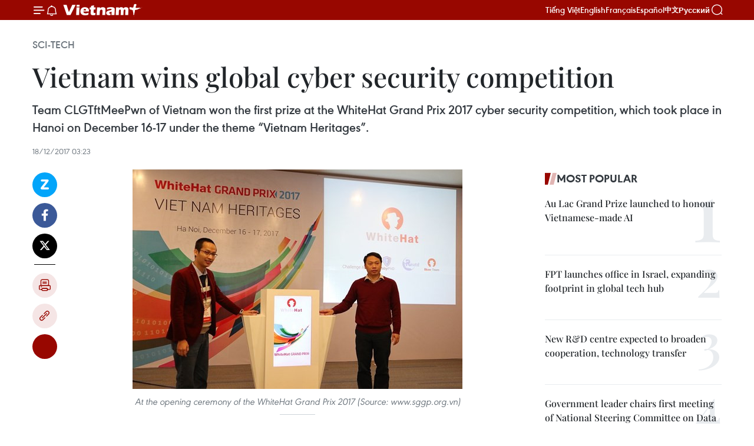

--- FILE ---
content_type: text/html;charset=utf-8
request_url: https://en.vietnamplus.vn/vietnam-wins-global-cyber-security-competition-post123480.vnp
body_size: 24254
content:
<!DOCTYPE html> <html lang="en" class="en"> <head> <title>Vietnam wins global cyber security competition | Vietnam+ (VietnamPlus)</title> <meta name="description" content="Team CLGTftMeePwn of Vietnam won the first prize at the WhiteHat Grand Prix 2017 cyber security competition, which took place in Hanoi on December 16-17 under the theme “Vietnam Heritages”."/> <meta name="keywords" content="Team CLGTftMeePwn of Vietnam, WhiteHat Grand Prix 2017 cyber security competition, Vietnam Heritages , technology group Bkav, Authority of Information Security under the Ministry of Information and Communications, vietnamplus, vietnam news"/> <meta name="news_keywords" content="Team CLGTftMeePwn of Vietnam, WhiteHat Grand Prix 2017 cyber security competition, Vietnam Heritages , technology group Bkav, Authority of Information Security under the Ministry of Information and Communications, vietnamplus, vietnam news"/> <meta http-equiv="Content-Type" content="text/html; charset=utf-8" /> <meta http-equiv="X-UA-Compatible" content="IE=edge"/> <meta http-equiv="refresh" content="1800" /> <meta name="revisit-after" content="1 days" /> <meta name="viewport" content="width=device-width, initial-scale=1"> <meta http-equiv="content-language" content="vi" /> <meta name="format-detection" content="telephone=no"/> <meta name="format-detection" content="address=no"/> <meta name="apple-mobile-web-app-capable" content="yes"> <meta name="apple-mobile-web-app-status-bar-style" content="black"> <meta name="apple-mobile-web-app-title" content="Vietnam+ (VietnamPlus)"/> <meta name="referrer" content="no-referrer-when-downgrade"/> <link rel="shortcut icon" href="https://media.vietnamplus.vn/assets/web/styles/img/favicon.ico" type="image/x-icon" /> <link rel="preconnect" href="https://media.vietnamplus.vn"/> <link rel="dns-prefetch" href="https://media.vietnamplus.vn"/> <link rel="preconnect" href="//www.google-analytics.com" /> <link rel="preconnect" href="//www.googletagmanager.com" /> <link rel="preconnect" href="//stc.za.zaloapp.com" /> <link rel="preconnect" href="//fonts.googleapis.com" /> <link rel="preconnect" href="//pagead2.googlesyndication.com"/> <link rel="preconnect" href="//tpc.googlesyndication.com"/> <link rel="preconnect" href="//securepubads.g.doubleclick.net"/> <link rel="preconnect" href="//accounts.google.com"/> <link rel="preconnect" href="//adservice.google.com"/> <link rel="preconnect" href="//adservice.google.com.vn"/> <link rel="preconnect" href="//www.googletagservices.com"/> <link rel="preconnect" href="//partner.googleadservices.com"/> <link rel="preconnect" href="//tpc.googlesyndication.com"/> <link rel="preconnect" href="//za.zdn.vn"/> <link rel="preconnect" href="//sp.zalo.me"/> <link rel="preconnect" href="//connect.facebook.net"/> <link rel="preconnect" href="//www.facebook.com"/> <link rel="dns-prefetch" href="//www.google-analytics.com" /> <link rel="dns-prefetch" href="//www.googletagmanager.com" /> <link rel="dns-prefetch" href="//stc.za.zaloapp.com" /> <link rel="dns-prefetch" href="//fonts.googleapis.com" /> <link rel="dns-prefetch" href="//pagead2.googlesyndication.com"/> <link rel="dns-prefetch" href="//tpc.googlesyndication.com"/> <link rel="dns-prefetch" href="//securepubads.g.doubleclick.net"/> <link rel="dns-prefetch" href="//accounts.google.com"/> <link rel="dns-prefetch" href="//adservice.google.com"/> <link rel="dns-prefetch" href="//adservice.google.com.vn"/> <link rel="dns-prefetch" href="//www.googletagservices.com"/> <link rel="dns-prefetch" href="//partner.googleadservices.com"/> <link rel="dns-prefetch" href="//tpc.googlesyndication.com"/> <link rel="dns-prefetch" href="//za.zdn.vn"/> <link rel="dns-prefetch" href="//sp.zalo.me"/> <link rel="dns-prefetch" href="//connect.facebook.net"/> <link rel="dns-prefetch" href="//www.facebook.com"/> <link rel="dns-prefetch" href="//graph.facebook.com"/> <link rel="dns-prefetch" href="//static.xx.fbcdn.net"/> <link rel="dns-prefetch" href="//staticxx.facebook.com"/> <script> var cmsConfig = { domainDesktop: 'https://en.vietnamplus.vn', domainMobile: 'https://en.vietnamplus.vn', domainApi: 'https://en-api.vietnamplus.vn', domainStatic: 'https://media.vietnamplus.vn', domainLog: 'https://en-log.vietnamplus.vn', googleAnalytics: 'G\-ZF59SL1YG8', siteId: 0, pageType: 1, objectId: 123480, adsZone: 213, allowAds: true, adsLazy: true, antiAdblock: true, }; if (window.location.protocol !== 'https:' && window.location.hostname.indexOf('vietnamplus.vn') !== -1) { window.location = 'https://' + window.location.hostname + window.location.pathname + window.location.hash; } var USER_AGENT=window.navigator&&(window.navigator.userAgent||window.navigator.vendor)||window.opera||"",IS_MOBILE=/Android|webOS|iPhone|iPod|BlackBerry|Windows Phone|IEMobile|Mobile Safari|Opera Mini/i.test(USER_AGENT),IS_REDIRECT=!1;function setCookie(e,o,i){var n=new Date,i=(n.setTime(n.getTime()+24*i*60*60*1e3),"expires="+n.toUTCString());document.cookie=e+"="+o+"; "+i+";path=/;"}function getCookie(e){var o=document.cookie.indexOf(e+"="),i=o+e.length+1;return!o&&e!==document.cookie.substring(0,e.length)||-1===o?null:(-1===(e=document.cookie.indexOf(";",i))&&(e=document.cookie.length),unescape(document.cookie.substring(i,e)))}IS_MOBILE&&getCookie("isDesktop")&&(setCookie("isDesktop",1,-1),window.location=window.location.pathname.replace(".amp", ".vnp")+window.location.search,IS_REDIRECT=!0); </script> <script> if(USER_AGENT && USER_AGENT.indexOf("facebot") <= 0 && USER_AGENT.indexOf("facebookexternalhit") <= 0) { var query = ''; var hash = ''; if (window.location.search) query = window.location.search; if (window.location.hash) hash = window.location.hash; var canonicalUrl = 'https://en.vietnamplus.vn/vietnam-wins-global-cyber-security-competition-post123480.vnp' + query + hash ; var curUrl = decodeURIComponent(window.location.href); if(!location.port && canonicalUrl.startsWith("http") && curUrl != canonicalUrl){ window.location.replace(canonicalUrl); } } </script> <meta property="fb:pages" content="120834779440" /> <meta property="fb:app_id" content="1960985707489919" /> <meta name="author" content="Vietnam+ (VietnamPlus)" /> <meta name="copyright" content="Copyright © 2026 by Vietnam+ (VietnamPlus)" /> <meta name="RATING" content="GENERAL" /> <meta name="GENERATOR" content="Vietnam+ (VietnamPlus)" /> <meta content="Vietnam+ (VietnamPlus)" itemprop="sourceOrganization" name="source"/> <meta content="news" itemprop="genre" name="medium"/> <meta name="robots" content="noarchive, max-image-preview:large, index, follow" /> <meta name="GOOGLEBOT" content="noarchive, max-image-preview:large, index, follow" /> <link rel="canonical" href="https://en.vietnamplus.vn/vietnam-wins-global-cyber-security-competition-post123480.vnp" /> <meta property="og:site_name" content="Vietnam+ (VietnamPlus)"/> <meta property="og:rich_attachment" content="true"/> <meta property="og:type" content="article"/> <meta property="og:url" content="https://en.vietnamplus.vn/vietnam-wins-global-cyber-security-competition-post123480.vnp"/> <meta property="og:image" content="https://mediaen.vietnamplus.vn/images/f579a678cf9e90879541752073c26005a159b72427c31fb6e6b4d3719fc6f49f3951fac761877d13896cebad225086be18c5744429b50772542771b5f8e2a0fb6d1811f5e396ffb309611b8337595828/whitehat2_fvtn.jpg.webp"/> <meta property="og:image:width" content="1200"/> <meta property="og:image:height" content="630"/> <meta property="og:title" content="Vietnam wins global cyber security competition"/> <meta property="og:description" content="Team CLGTftMeePwn of Vietnam won the first prize at the WhiteHat Grand Prix 2017 cyber security competition, which took place in Hanoi on December 16-17 under the theme “Vietnam Heritages”."/> <meta name="twitter:card" value="summary"/> <meta name="twitter:url" content="https://en.vietnamplus.vn/vietnam-wins-global-cyber-security-competition-post123480.vnp"/> <meta name="twitter:title" content="Vietnam wins global cyber security competition"/> <meta name="twitter:description" content="Team CLGTftMeePwn of Vietnam won the first prize at the WhiteHat Grand Prix 2017 cyber security competition, which took place in Hanoi on December 16-17 under the theme “Vietnam Heritages”."/> <meta name="twitter:image" content="https://mediaen.vietnamplus.vn/images/f579a678cf9e90879541752073c26005a159b72427c31fb6e6b4d3719fc6f49f3951fac761877d13896cebad225086be18c5744429b50772542771b5f8e2a0fb6d1811f5e396ffb309611b8337595828/whitehat2_fvtn.jpg.webp"/> <meta name="twitter:site" content="@Vietnam+ (VietnamPlus)"/> <meta name="twitter:creator" content="@Vietnam+ (VietnamPlus)"/> <meta property="article:publisher" content="https://www.facebook.com/VietnamPlus" /> <meta property="article:tag" content="Team CLGTftMeePwn of Vietnam, WhiteHat Grand Prix 2017 cyber security competition, Vietnam Heritages , technology group Bkav, Authority of Information Security under the Ministry of Information and Communications, vietnamplus, vietnam news"/> <meta property="article:section" content="Sci-Tech" /> <meta property="article:published_time" content="2017-12-18T10:23:00+07:00"/> <meta property="article:modified_time" content="2017-12-18T10:35:50+07:00"/> <script type="application/ld+json"> { "@context": "http://schema.org", "@type": "Organization", "name": "Vietnam+ (VietnamPlus)", "url": "https://en.vietnamplus.vn", "logo": "https://media.vietnamplus.vn/assets/web/styles/img/logo.png", "foundingDate": "2008", "founders": [ { "@type": "Person", "name": "Thông tấn xã Việt Nam (TTXVN)" } ], "address": [ { "@type": "PostalAddress", "streetAddress": "Số 05 Lý Thường Kiệt - Hà Nội - Việt Nam", "addressLocality": "Hà Nội City", "addressRegion": "Northeast", "postalCode": "100000", "addressCountry": "VNM" } ], "contactPoint": [ { "@type": "ContactPoint", "telephone": "+84-243-941-1349", "contactType": "customer service" }, { "@type": "ContactPoint", "telephone": "+84-243-941-1348", "contactType": "customer service" } ], "sameAs": [ "https://www.facebook.com/VietnamPlus", "https://www.tiktok.com/@vietnamplus", "https://twitter.com/vietnamplus", "https://www.youtube.com/c/BaoVietnamPlus" ] } </script> <script type="application/ld+json"> { "@context" : "https://schema.org", "@type" : "WebSite", "name": "Vietnam+ (VietnamPlus)", "url": "https://en.vietnamplus.vn", "alternateName" : "Báo điện tử VIETNAMPLUS, Cơ quan của Thông tấn xã Việt Nam (TTXVN)", "potentialAction": { "@type": "SearchAction", "target": { "@type": "EntryPoint", "urlTemplate": "https://en.vietnamplus.vn/search/?q={search_term_string}" }, "query-input": "required name=search_term_string" } } </script> <script type="application/ld+json"> { "@context":"http://schema.org", "@type":"BreadcrumbList", "itemListElement":[ { "@type":"ListItem", "position":1, "item":{ "@id":"https://en.vietnamplus.vn/sci-tech/", "name":"Sci-Tech" } } ] } </script> <script type="application/ld+json"> { "@context": "http://schema.org", "@type": "NewsArticle", "mainEntityOfPage":{ "@type":"WebPage", "@id":"https://en.vietnamplus.vn/vietnam-wins-global-cyber-security-competition-post123480.vnp" }, "headline": "Vietnam wins global cyber security competition", "description": "Team CLGTftMeePwn of Vietnam won the first prize at the WhiteHat Grand Prix 2017 cyber security competition, which took place in Hanoi on December 16-17 under the theme “Vietnam Heritages”.", "image": { "@type": "ImageObject", "url": "https://mediaen.vietnamplus.vn/images/f579a678cf9e90879541752073c26005a159b72427c31fb6e6b4d3719fc6f49f3951fac761877d13896cebad225086be18c5744429b50772542771b5f8e2a0fb6d1811f5e396ffb309611b8337595828/whitehat2_fvtn.jpg.webp", "width" : 1200, "height" : 675 }, "datePublished": "2017-12-18T10:23:00+07:00", "dateModified": "2017-12-18T10:35:50+07:00", "author": { "@type": "Person", "name": "" }, "publisher": { "@type": "Organization", "name": "Vietnam+ (VietnamPlus)", "logo": { "@type": "ImageObject", "url": "https://media.vietnamplus.vn/assets/web/styles/img/logo.png" } } } </script> <link rel="preload" href="https://media.vietnamplus.vn/assets/web/styles/css/main.min-1.0.15.css" as="style"> <link rel="preload" href="https://media.vietnamplus.vn/assets/web/js/main.min-1.0.33.js" as="script"> <link rel="preload" href="https://media.vietnamplus.vn/assets/web/js/detail.min-1.0.15.js" as="script"> <link rel="preload" href="https://common.mcms.one/assets/styles/css/vietnamplus-1.0.0.css" as="style"> <link rel="stylesheet" href="https://common.mcms.one/assets/styles/css/vietnamplus-1.0.0.css"> <link id="cms-style" rel="stylesheet" href="https://media.vietnamplus.vn/assets/web/styles/css/main.min-1.0.15.css"> <style>.infographic-page { overflow-x: hidden;
}</style> <script type="text/javascript"> var _metaOgUrl = 'https://en.vietnamplus.vn/vietnam-wins-global-cyber-security-competition-post123480.vnp'; var page_title = document.title; var tracked_url = window.location.pathname + window.location.search + window.location.hash; var cate_path = 'sci-tech'; if (cate_path.length > 0) { tracked_url = "/" + cate_path + tracked_url; } </script> <script async="" src="https://www.googletagmanager.com/gtag/js?id=G-ZF59SL1YG8"></script> <script> window.dataLayer = window.dataLayer || []; function gtag(){dataLayer.push(arguments);} gtag('js', new Date()); gtag('config', 'G-ZF59SL1YG8', {page_path: tracked_url}); </script> <script>window.dataLayer = window.dataLayer || [];dataLayer.push({'pageCategory': '/sci\-tech'});</script> <script> window.dataLayer = window.dataLayer || []; dataLayer.push({ 'event': 'Pageview', 'articleId': '123480', 'articleTitle': 'Vietnam wins global cyber security competition', 'articleCategory': 'Sci-Tech', 'articleAlowAds': true, 'articleType': 'detail', 'articleTags': 'Team CLGTftMeePwn of Vietnam, WhiteHat Grand Prix 2017 cyber security competition, Vietnam Heritages , technology group Bkav, Authority of Information Security under the Ministry of Information and Communications, vietnamplus, vietnam news', 'articlePublishDate': '2017-12-18T10:23:00+07:00', 'articleThumbnail': 'https://mediaen.vietnamplus.vn/images/f579a678cf9e90879541752073c26005a159b72427c31fb6e6b4d3719fc6f49f3951fac761877d13896cebad225086be18c5744429b50772542771b5f8e2a0fb6d1811f5e396ffb309611b8337595828/whitehat2_fvtn.jpg.webp', 'articleShortUrl': 'https://en.vietnamplus.vn/vietnam-wins-global-cyber-security-competition-post123480.vnp', 'articleFullUrl': 'https://en.vietnamplus.vn/vietnam-wins-global-cyber-security-competition-post123480.vnp', }); </script> <script type='text/javascript'> gtag('event', 'article_page',{ 'articleId': '123480', 'articleTitle': 'Vietnam wins global cyber security competition', 'articleCategory': 'Sci-Tech', 'articleAlowAds': true, 'articleType': 'detail', 'articleTags': 'Team CLGTftMeePwn of Vietnam, WhiteHat Grand Prix 2017 cyber security competition, Vietnam Heritages , technology group Bkav, Authority of Information Security under the Ministry of Information and Communications, vietnamplus, vietnam news', 'articlePublishDate': '2017-12-18T10:23:00+07:00', 'articleThumbnail': 'https://mediaen.vietnamplus.vn/images/f579a678cf9e90879541752073c26005a159b72427c31fb6e6b4d3719fc6f49f3951fac761877d13896cebad225086be18c5744429b50772542771b5f8e2a0fb6d1811f5e396ffb309611b8337595828/whitehat2_fvtn.jpg.webp', 'articleShortUrl': 'https://en.vietnamplus.vn/vietnam-wins-global-cyber-security-competition-post123480.vnp', 'articleFullUrl': 'https://en.vietnamplus.vn/vietnam-wins-global-cyber-security-competition-post123480.vnp', }); </script> <script>(function(w,d,s,l,i){w[l]=w[l]||[];w[l].push({'gtm.start': new Date().getTime(),event:'gtm.js'});var f=d.getElementsByTagName(s)[0], j=d.createElement(s),dl=l!='dataLayer'?'&l='+l:'';j.async=true;j.src= 'https://www.googletagmanager.com/gtm.js?id='+i+dl;f.parentNode.insertBefore(j,f); })(window,document,'script','dataLayer','GTM-5WM58F3N');</script> <script type="text/javascript"> !function(){"use strict";function e(e){var t=!(arguments.length>1&&void 0!==arguments[1])||arguments[1],c=document.createElement("script");c.src=e,t?c.type="module":(c.async=!0,c.type="text/javascript",c.setAttribute("nomodule",""));var n=document.getElementsByTagName("script")[0];n.parentNode.insertBefore(c,n)}!function(t,c){!function(t,c,n){var a,o,r;n.accountId=c,null!==(a=t.marfeel)&&void 0!==a||(t.marfeel={}),null!==(o=(r=t.marfeel).cmd)&&void 0!==o||(r.cmd=[]),t.marfeel.config=n;var i="https://sdk.mrf.io/statics";e("".concat(i,"/marfeel-sdk.js?id=").concat(c),!0),e("".concat(i,"/marfeel-sdk.es5.js?id=").concat(c),!1)}(t,c,arguments.length>2&&void 0!==arguments[2]?arguments[2]:{})}(window,2272,{} )}(); </script> <script async src="https://sp.zalo.me/plugins/sdk.js"></script> </head> <body class="detail-page"> <div id="sdaWeb_SdaMasthead" class="rennab rennab-top" data-platform="1" data-position="Web_SdaMasthead"> </div> <header class=" site-header"> <div class="sticky"> <div class="container"> <i class="ic-menu"></i> <i class="ic-bell"></i> <div id="header-news" class="pick-news hidden" data-source="header-latest-news"></div> <a class="small-logo" href="/" title="Vietnam+ (VietnamPlus)">Vietnam+ (VietnamPlus)</a> <ul class="menu"> <li> <a href="https://www.vietnamplus.vn" title="Tiếng Việt" target="_blank">Tiếng Việt</a> </li> <li> <a href="https://en.vietnamplus.vn" title="English" target="_blank" rel="nofollow">English</a> </li> <li> <a href="https://fr.vietnamplus.vn" title="Français" target="_blank" rel="nofollow">Français</a> </li> <li> <a href="https://es.vietnamplus.vn" title="Español" target="_blank" rel="nofollow">Español</a> </li> <li> <a href="https://zh.vietnamplus.vn" title="中文" target="_blank" rel="nofollow">中文</a> </li> <li> <a href="https://ru.vietnamplus.vn" title="Русский" target="_blank" rel="nofollow">Русский</a> </li> </ul> <div class="search-wrapper"> <i class="ic-search"></i> <input type="text" class="search txtsearch" placeholder="Keyword"> </div> </div> </div> </header> <div class="site-body"> <div id="sdaWeb_SdaBackground" class="rennab " data-platform="1" data-position="Web_SdaBackground"> </div> <div class="container"> <div class="breadcrumb breadcrumb-detail"> <h2 class="main"> <a href="https://en.vietnamplus.vn/sci-tech/" title="Sci-Tech" class="active">Sci-Tech</a> </h2> </div> <div id="sdaWeb_SdaTop" class="rennab " data-platform="1" data-position="Web_SdaTop"> </div> <div class="article"> <h1 class="article__title cms-title "> Vietnam wins global cyber security competition </h1> <div class="article__sapo cms-desc"> Team CLGTftMeePwn of Vietnam won the first prize at the WhiteHat Grand Prix 2017 cyber security competition, which took place in Hanoi on December 16-17 under the theme “Vietnam Heritages”. </div> <div id="sdaWeb_SdaArticleAfterSapo" class="rennab " data-platform="1" data-position="Web_SdaArticleAfterSapo"> </div> <div class="article__meta"> <time class="time" datetime="2017-12-18T10:23:00+07:00" data-time="1513567380" data-friendly="false">Monday, December 18, 2017 10:23</time> <meta class="cms-date" itemprop="datePublished" content="2017-12-18T10:23:00+07:00"> </div> <div class="col"> <div class="main-col content-col"> <div class="article__body zce-content-body cms-body" itemprop="articleBody"> <div class="social-pin sticky article__social"> <a href="javascript:void(0);" class="zl zalo-share-button" title="Zalo" data-href="https://en.vietnamplus.vn/vietnam-wins-global-cyber-security-competition-post123480.vnp" data-oaid="4486284411240520426" data-layout="1" data-color="blue" data-customize="true">Zalo</a> <a href="javascript:void(0);" class="item fb" data-href="https://en.vietnamplus.vn/vietnam-wins-global-cyber-security-competition-post123480.vnp" data-rel="facebook" title="Facebook">Facebook</a> <a href="javascript:void(0);" class="item tw" data-href="https://en.vietnamplus.vn/vietnam-wins-global-cyber-security-competition-post123480.vnp" data-rel="twitter" title="Twitter">Twitter</a> <a href="javascript:void(0);" class="bookmark sendbookmark hidden" onclick="ME.sendBookmark(this, 123480);" data-id="123480" title="Bookmark">Bookmark</a> <a href="javascript:void(0);" class="print sendprint" title="Print" data-href="/print-123480.html">Print</a> <a href="javascript:void(0);" class="item link" data-href="https://en.vietnamplus.vn/vietnam-wins-global-cyber-security-competition-post123480.vnp" data-rel="copy" title="Copy link">Copy link</a> <div id='shortenlink-container'></div> </div> <div class="ExternalClass379C45CBCDC64B0BBF8A1603B804097A"> <div class="article-photo"> <a href="/Uploaded_EN/sxtt/2017_12_18/whitehat2_fvtn.jpg" rel="nofollow" target="_blank"><img alt="Vietnam wins global cyber security competition ảnh 1" src="[data-uri]" class="lazyload cms-photo" data-large-src="https://mediaen.vietnamplus.vn/images/d0e53d05e2a66ff390ceb759790db14e199afdc79d73f3972b54d025bb5ad15a3ed1b7e2f5ce6295fc58cd502dd3c83197b0b281382effc928a4d73150a98c75/whitehat2_fvtn.jpg" data-src="https://mediaen.vietnamplus.vn/images/be1816f7aba1b65b5289f203216036c5028c0ebfd799d7ab14831979a07770ca81e202ffab365fc1f343e84bfd42da211f3f88b8de7682f855eb041180fb650b/whitehat2_fvtn.jpg" title="Vietnam wins global cyber security competition ảnh 1"></a><span>At the opening ceremony of the WhiteHat Grand Prix 2017 (Source: www.sggp.org.vn)</span> </div><strong><br> Hanoi(VNA) –</strong> Team CLGTftMeePwn of Vietnam won thefirst prize at the WhiteHat Grand Prix2017 cyber security competition, which took place in Hanoi on December 16-17under the theme “Vietnam Heritages”. <br> <br> The Vietnamese teamcame first with 7,211 points followed by Team 217 from China’s Taiwan6,111 points and the USteam Dogfish 4,611 points. <br> <br> The grand prize wasworth 225 million VND (about 10,000 USD), while the second and third prizes werevalued at 2,000 USD and 1,000 USD respectively. <br> <br> Jointly held by Vietnam’s technology group Bkav and the Authority ofInformation Security under the Ministry of Information and Communications, theevent drew 452competitors from 62 countries and territories. <br> <br> WhiteHatGrand Prix was first held in 2014 and expanded globally from 2015. In 2016, itattracted more than 500 teams from 52 countries.-VNA <br> <br>
</div> <div class="article__source"> <div class="source"> <span class="name">VNA</span> </div> </div> <div id="sdaWeb_SdaArticleAfterBody" class="rennab " data-platform="1" data-position="Web_SdaArticleAfterBody"> </div> </div> <div class="article__tag"> <a class="active" href="https://en.vietnamplus.vn/tag.vnp?q=Team CLGTftMeePwn of Vietnam" title="Team CLGTftMeePwn of Vietnam">#Team CLGTftMeePwn of Vietnam</a> <a class="active" href="https://en.vietnamplus.vn/tag.vnp?q=WhiteHat Grand Prix 2017 cyber security competition" title="WhiteHat Grand Prix 2017 cyber security competition">#WhiteHat Grand Prix 2017 cyber security competition</a> <a class="" href="https://en.vietnamplus.vn/tag.vnp?q=Vietnam Heritages" title="Vietnam Heritages">#Vietnam Heritages</a> <a class="" href="https://en.vietnamplus.vn/tag.vnp?q=technology group Bkav" title="technology group Bkav">#technology group Bkav</a> <a class="" href="https://en.vietnamplus.vn/tag.vnp?q=Authority of Information Security under the Ministry of Information and Communications" title="Authority of Information Security under the Ministry of Information and Communications">#Authority of Information Security under the Ministry of Information and Communications</a> <a class="" href="https://en.vietnamplus.vn/tag/vietnamplus-tag3.vnp" title="vietnamplus">#vietnamplus</a> <a class="" href="https://en.vietnamplus.vn/tag/vietnam-news-tag14.vnp" title="vietnam news">#vietnam news</a> <a class="link" href="https://en.vietnamplus.vn/region/vietnam/620.vnp" title="Vietnam"><i class="ic-location"></i> Vietnam</a> </div> <div id="sdaWeb_SdaArticleAfterTag" class="rennab " data-platform="1" data-position="Web_SdaArticleAfterTag"> </div> <div class="wrap-social"> <div class="social-pin article__social"> <a href="javascript:void(0);" class="zl zalo-share-button" title="Zalo" data-href="https://en.vietnamplus.vn/vietnam-wins-global-cyber-security-competition-post123480.vnp" data-oaid="4486284411240520426" data-layout="1" data-color="blue" data-customize="true">Zalo</a> <a href="javascript:void(0);" class="item fb" data-href="https://en.vietnamplus.vn/vietnam-wins-global-cyber-security-competition-post123480.vnp" data-rel="facebook" title="Facebook">Facebook</a> <a href="javascript:void(0);" class="item tw" data-href="https://en.vietnamplus.vn/vietnam-wins-global-cyber-security-competition-post123480.vnp" data-rel="twitter" title="Twitter">Twitter</a> <a href="javascript:void(0);" class="bookmark sendbookmark hidden" onclick="ME.sendBookmark(this, 123480);" data-id="123480" title="Bookmark">Bookmark</a> <a href="javascript:void(0);" class="print sendprint" title="Print" data-href="/print-123480.html">Print</a> <a href="javascript:void(0);" class="item link" data-href="https://en.vietnamplus.vn/vietnam-wins-global-cyber-security-competition-post123480.vnp" data-rel="copy" title="Copy link">Copy link</a> <div id='shortenlink-container'></div> </div> <a href="https://news.google.com/publications/CAAqBwgKMN-18wowlLWFAw?hl=vi&gl=VN&ceid=VN%3Avi" class="google-news" target="_blank" title="Google News">Follow VietnamPlus</a> </div> <div id="sdaWeb_SdaArticleAfterBody1" class="rennab " data-platform="1" data-position="Web_SdaArticleAfterBody1"> </div> <div id="sdaWeb_SdaArticleAfterBody2" class="rennab " data-platform="1" data-position="Web_SdaArticleAfterBody2"> </div> <div class="box-related-news"> <h3 class="box-heading"> <span class="title">Related News</span> </h3> <div class="box-content" data-source="related-news"> <article class="story"> <figure class="story__thumb"> <a class="cms-link" href="https://en.vietnamplus.vn/forum-helps-strengthen-cyber-security-post51323.vnp" title="Forum helps strengthen cyber security "> <img class="lazyload" src="[data-uri]" data-src="https://mediaen.vietnamplus.vn/images/9319dea850fa01a58eeade80b2305b4393a4d3c138a79050e70d764ff8969be56c2bd06203924e776b7f6fd0bc643976d39aa9b228ac7b6d9aa746ca40f815da/white.jpg.webp" data-srcset="https://mediaen.vietnamplus.vn/images/9319dea850fa01a58eeade80b2305b4393a4d3c138a79050e70d764ff8969be56c2bd06203924e776b7f6fd0bc643976d39aa9b228ac7b6d9aa746ca40f815da/white.jpg.webp 1x, https://mediaen.vietnamplus.vn/images/96ce4c3abba2f1be0420300cd1a8977493a4d3c138a79050e70d764ff8969be56c2bd06203924e776b7f6fd0bc643976d39aa9b228ac7b6d9aa746ca40f815da/white.jpg.webp 2x" alt="(Source: BTC)"> <noscript><img src="https://mediaen.vietnamplus.vn/images/9319dea850fa01a58eeade80b2305b4393a4d3c138a79050e70d764ff8969be56c2bd06203924e776b7f6fd0bc643976d39aa9b228ac7b6d9aa746ca40f815da/white.jpg.webp" srcset="https://mediaen.vietnamplus.vn/images/9319dea850fa01a58eeade80b2305b4393a4d3c138a79050e70d764ff8969be56c2bd06203924e776b7f6fd0bc643976d39aa9b228ac7b6d9aa746ca40f815da/white.jpg.webp 1x, https://mediaen.vietnamplus.vn/images/96ce4c3abba2f1be0420300cd1a8977493a4d3c138a79050e70d764ff8969be56c2bd06203924e776b7f6fd0bc643976d39aa9b228ac7b6d9aa746ca40f815da/white.jpg.webp 2x" alt="(Source: BTC)" class="image-fallback"></noscript> </a> </figure> <h2 class="story__heading" data-tracking="51323"> <a class=" cms-link" href="https://en.vietnamplus.vn/forum-helps-strengthen-cyber-security-post51323.vnp" title="Forum helps strengthen cyber security "> Forum helps strengthen cyber security </a> </h2> <time class="time" datetime="2013-10-30T11:30:00+07:00" data-time="1383107400"> 30/10/2013 11:30 </time> <div class="story__summary story__shorten"> <div align="justify">The Bkav Internet Security Corporation officially launched a forum for white-hat hackers, namely www.whitehat.vn , at a seminar in Hanoi on October 29. </div> </div> </article> <article class="story"> <figure class="story__thumb"> <a class="cms-link" href="https://en.vietnamplus.vn/vietnam-to-host-first-global-information-security-competition-post82146.vnp" title="Vietnam to host first global information security competition"> <img class="lazyload" src="[data-uri]" data-src="https://mediaen.vietnamplus.vn/images/9319dea850fa01a58eeade80b2305b43d7e41d77de8a21577e368a2e3365c015593782a674351846baddedd270cb6a6ed32ffe00c4678f2100720f6642d3d320/whitehat.jpg.webp" data-srcset="https://mediaen.vietnamplus.vn/images/9319dea850fa01a58eeade80b2305b43d7e41d77de8a21577e368a2e3365c015593782a674351846baddedd270cb6a6ed32ffe00c4678f2100720f6642d3d320/whitehat.jpg.webp 1x, https://mediaen.vietnamplus.vn/images/96ce4c3abba2f1be0420300cd1a89774d7e41d77de8a21577e368a2e3365c015593782a674351846baddedd270cb6a6ed32ffe00c4678f2100720f6642d3d320/whitehat.jpg.webp 2x" alt="Vietnam to host first global information security competition"> <noscript><img src="https://mediaen.vietnamplus.vn/images/9319dea850fa01a58eeade80b2305b43d7e41d77de8a21577e368a2e3365c015593782a674351846baddedd270cb6a6ed32ffe00c4678f2100720f6642d3d320/whitehat.jpg.webp" srcset="https://mediaen.vietnamplus.vn/images/9319dea850fa01a58eeade80b2305b43d7e41d77de8a21577e368a2e3365c015593782a674351846baddedd270cb6a6ed32ffe00c4678f2100720f6642d3d320/whitehat.jpg.webp 1x, https://mediaen.vietnamplus.vn/images/96ce4c3abba2f1be0420300cd1a89774d7e41d77de8a21577e368a2e3365c015593782a674351846baddedd270cb6a6ed32ffe00c4678f2100720f6642d3d320/whitehat.jpg.webp 2x" alt="Vietnam to host first global information security competition" class="image-fallback"></noscript> </a> </figure> <h2 class="story__heading" data-tracking="82146"> <a class=" cms-link" href="https://en.vietnamplus.vn/vietnam-to-host-first-global-information-security-competition-post82146.vnp" title="Vietnam to host first global information security competition"> Vietnam to host first global information security competition </a> </h2> <time class="time" datetime="2015-09-23T20:34:58+07:00" data-time="1443015298"> 23/09/2015 20:34 </time> <div class="story__summary story__shorten"> A global information security competition will take place for the first time in Vietnam, announced BKAV, the top local internet security firm and host of the event, on September 23. </div> </article> <article class="story"> <figure class="story__thumb"> <a class="cms-link" href="https://en.vietnamplus.vn/bkav-holds-annual-online-security-event-post93612.vnp" title="BKAV holds annual online security event"> <img class="lazyload" src="[data-uri]" data-src="https://mediaen.vietnamplus.vn/images/9319dea850fa01a58eeade80b2305b43a7fd8fe18a606d827553a2b0ae37ae3907f173350e5fafdeb73b4fadf57b2b21c131248de17b6dfcc4ab6b83342a1cbf/bked1.jpeg.webp" data-srcset="https://mediaen.vietnamplus.vn/images/9319dea850fa01a58eeade80b2305b43a7fd8fe18a606d827553a2b0ae37ae3907f173350e5fafdeb73b4fadf57b2b21c131248de17b6dfcc4ab6b83342a1cbf/bked1.jpeg.webp 1x, https://mediaen.vietnamplus.vn/images/96ce4c3abba2f1be0420300cd1a89774a7fd8fe18a606d827553a2b0ae37ae3907f173350e5fafdeb73b4fadf57b2b21c131248de17b6dfcc4ab6b83342a1cbf/bked1.jpeg.webp 2x" alt="BKAV holds annual online security event"> <noscript><img src="https://mediaen.vietnamplus.vn/images/9319dea850fa01a58eeade80b2305b43a7fd8fe18a606d827553a2b0ae37ae3907f173350e5fafdeb73b4fadf57b2b21c131248de17b6dfcc4ab6b83342a1cbf/bked1.jpeg.webp" srcset="https://mediaen.vietnamplus.vn/images/9319dea850fa01a58eeade80b2305b43a7fd8fe18a606d827553a2b0ae37ae3907f173350e5fafdeb73b4fadf57b2b21c131248de17b6dfcc4ab6b83342a1cbf/bked1.jpeg.webp 1x, https://mediaen.vietnamplus.vn/images/96ce4c3abba2f1be0420300cd1a89774a7fd8fe18a606d827553a2b0ae37ae3907f173350e5fafdeb73b4fadf57b2b21c131248de17b6dfcc4ab6b83342a1cbf/bked1.jpeg.webp 2x" alt="BKAV holds annual online security event" class="image-fallback"></noscript> </a> </figure> <h2 class="story__heading" data-tracking="93612"> <a class=" cms-link" href="https://en.vietnamplus.vn/bkav-holds-annual-online-security-event-post93612.vnp" title="BKAV holds annual online security event"> BKAV holds annual online security event </a> </h2> <time class="time" datetime="2016-05-23T11:05:40+07:00" data-time="1463976340"> 23/05/2016 11:05 </time> <div class="story__summary story__shorten"> The BKAV Technology Group organised a national online security rehearsal in Hanoi on May 19 with the aim of helping offices, businesses and organisations cope with network attacks. </div> </article> <article class="story"> <figure class="story__thumb"> <a class="cms-link" href="https://en.vietnamplus.vn/vietnam-hosts-second-global-cyber-security-competition-post102649.vnp" title="Vietnam hosts second global cyber security competition "> <img class="lazyload" src="[data-uri]" data-src="https://mediaen.vietnamplus.vn/images/9319dea850fa01a58eeade80b2305b439d6f35dff6182384abc721d44e8979bd0397c614ddfb018d6653ba3ce1e0a0c5813fcd1e0a18042b5500bcf98ed87fa6/1_66918.jpg.webp" data-srcset="https://mediaen.vietnamplus.vn/images/9319dea850fa01a58eeade80b2305b439d6f35dff6182384abc721d44e8979bd0397c614ddfb018d6653ba3ce1e0a0c5813fcd1e0a18042b5500bcf98ed87fa6/1_66918.jpg.webp 1x, https://mediaen.vietnamplus.vn/images/96ce4c3abba2f1be0420300cd1a897749d6f35dff6182384abc721d44e8979bd0397c614ddfb018d6653ba3ce1e0a0c5813fcd1e0a18042b5500bcf98ed87fa6/1_66918.jpg.webp 2x" alt="Vietnam hosts second global cyber security competition "> <noscript><img src="https://mediaen.vietnamplus.vn/images/9319dea850fa01a58eeade80b2305b439d6f35dff6182384abc721d44e8979bd0397c614ddfb018d6653ba3ce1e0a0c5813fcd1e0a18042b5500bcf98ed87fa6/1_66918.jpg.webp" srcset="https://mediaen.vietnamplus.vn/images/9319dea850fa01a58eeade80b2305b439d6f35dff6182384abc721d44e8979bd0397c614ddfb018d6653ba3ce1e0a0c5813fcd1e0a18042b5500bcf98ed87fa6/1_66918.jpg.webp 1x, https://mediaen.vietnamplus.vn/images/96ce4c3abba2f1be0420300cd1a897749d6f35dff6182384abc721d44e8979bd0397c614ddfb018d6653ba3ce1e0a0c5813fcd1e0a18042b5500bcf98ed87fa6/1_66918.jpg.webp 2x" alt="Vietnam hosts second global cyber security competition " class="image-fallback"></noscript> </a> </figure> <h2 class="story__heading" data-tracking="102649"> <a class=" cms-link" href="https://en.vietnamplus.vn/vietnam-hosts-second-global-cyber-security-competition-post102649.vnp" title="Vietnam hosts second global cyber security competition "> Vietnam hosts second global cyber security competition </a> </h2> <time class="time" datetime="2016-11-16T19:11:21+07:00" data-time="1479298281"> 16/11/2016 19:11 </time> <div class="story__summary story__shorten"> The second global cyber security competition WhiteHat Grand Prix 2016 will be held on December 17, according to BKAV Corporation. </div> </article> </div> </div> <div id="sdaWeb_SdaArticleAfterRelated" class="rennab " data-platform="1" data-position="Web_SdaArticleAfterRelated"> </div> <div class="timeline secondary"> <h3 class="box-heading"> <a href="https://en.vietnamplus.vn/sci-tech/" title="Sci-Tech" class="title"> See more </a> </h3> <div class="box-content content-list" data-source="recommendation-213"> <article class="story" data-id="336964"> <figure class="story__thumb"> <a class="cms-link" href="https://en.vietnamplus.vn/stem-innovation-petrovietnam-helps-cultivate-knowledge-in-technological-era-post336964.vnp" title="STEM Innovation Petrovietnam helps cultivate knowledge in technological era"> <img class="lazyload" src="[data-uri]" data-src="https://mediaen.vietnamplus.vn/images/7d1b1ad3fc9563dcff6a3a0b9636850c86d48bd99b683b23e8aefcb9dd627adb6bdc22b6fa0acadfa3b7f1d3bad44eac24c9db6656b4f060d08336f49bf024dd/ca-u-gia-y-20260129220936.png.webp" data-srcset="https://mediaen.vietnamplus.vn/images/7d1b1ad3fc9563dcff6a3a0b9636850c86d48bd99b683b23e8aefcb9dd627adb6bdc22b6fa0acadfa3b7f1d3bad44eac24c9db6656b4f060d08336f49bf024dd/ca-u-gia-y-20260129220936.png.webp 1x, https://mediaen.vietnamplus.vn/images/9208427127649c9760468496aed1bd7886d48bd99b683b23e8aefcb9dd627adb6bdc22b6fa0acadfa3b7f1d3bad44eac24c9db6656b4f060d08336f49bf024dd/ca-u-gia-y-20260129220936.png.webp 2x" alt="The robotics team from Cau Giay Secondary School, Hanoi, performs at the event (Photo: VNA)"> <noscript><img src="https://mediaen.vietnamplus.vn/images/7d1b1ad3fc9563dcff6a3a0b9636850c86d48bd99b683b23e8aefcb9dd627adb6bdc22b6fa0acadfa3b7f1d3bad44eac24c9db6656b4f060d08336f49bf024dd/ca-u-gia-y-20260129220936.png.webp" srcset="https://mediaen.vietnamplus.vn/images/7d1b1ad3fc9563dcff6a3a0b9636850c86d48bd99b683b23e8aefcb9dd627adb6bdc22b6fa0acadfa3b7f1d3bad44eac24c9db6656b4f060d08336f49bf024dd/ca-u-gia-y-20260129220936.png.webp 1x, https://mediaen.vietnamplus.vn/images/9208427127649c9760468496aed1bd7886d48bd99b683b23e8aefcb9dd627adb6bdc22b6fa0acadfa3b7f1d3bad44eac24c9db6656b4f060d08336f49bf024dd/ca-u-gia-y-20260129220936.png.webp 2x" alt="The robotics team from Cau Giay Secondary School, Hanoi, performs at the event (Photo: VNA)" class="image-fallback"></noscript> </a> </figure> <h2 class="story__heading" data-tracking="336964"> <a class=" cms-link" href="https://en.vietnamplus.vn/stem-innovation-petrovietnam-helps-cultivate-knowledge-in-technological-era-post336964.vnp" title="STEM Innovation Petrovietnam helps cultivate knowledge in technological era"> STEM Innovation Petrovietnam helps cultivate knowledge in technological era </a> </h2> <time class="time" datetime="2026-01-30T09:52:14+07:00" data-time="1769741534"> 30/01/2026 09:52 </time> <div class="story__summary story__shorten"> <p>The programme connected three sites in Hanoi, Nguyen Hue High School in Lao Cai, and Chau Thanh High School in Ho Chi Minh City, bringing together educators, students, representatives of businesses, and industry–energy engineers, and those directly supporting schools in implementing STEM (science, technology, engineering, and mathematics) education in practice.</p> </div> </article> <article class="story" data-id="336962"> <figure class="story__thumb"> <a class="cms-link" href="https://en.vietnamplus.vn/top-10-university-start-ups-in-vietnam-secure-innovation-backing-post336962.vnp" title="Top 10 university start-ups in Vietnam secure innovation backing"> <img class="lazyload" src="[data-uri]" data-src="https://mediaen.vietnamplus.vn/images/[base64]/vna-potal-top-10-start-up-tu-cac-truong-dai-hoc-viet-nam-duoc-singapore-ho-tro-cho-du-an-doi-moi-sang-tao-8561830.jpg.webp" data-srcset="https://mediaen.vietnamplus.vn/images/[base64]/vna-potal-top-10-start-up-tu-cac-truong-dai-hoc-viet-nam-duoc-singapore-ho-tro-cho-du-an-doi-moi-sang-tao-8561830.jpg.webp 1x, https://mediaen.vietnamplus.vn/images/[base64]/vna-potal-top-10-start-up-tu-cac-truong-dai-hoc-viet-nam-duoc-singapore-ho-tro-cho-du-an-doi-moi-sang-tao-8561830.jpg.webp 2x" alt="Top 10 start-ups from Vietnamese universities receive innovation support from Singapore. (Photo: VNA)"> <noscript><img src="https://mediaen.vietnamplus.vn/images/[base64]/vna-potal-top-10-start-up-tu-cac-truong-dai-hoc-viet-nam-duoc-singapore-ho-tro-cho-du-an-doi-moi-sang-tao-8561830.jpg.webp" srcset="https://mediaen.vietnamplus.vn/images/[base64]/vna-potal-top-10-start-up-tu-cac-truong-dai-hoc-viet-nam-duoc-singapore-ho-tro-cho-du-an-doi-moi-sang-tao-8561830.jpg.webp 1x, https://mediaen.vietnamplus.vn/images/[base64]/vna-potal-top-10-start-up-tu-cac-truong-dai-hoc-viet-nam-duoc-singapore-ho-tro-cho-du-an-doi-moi-sang-tao-8561830.jpg.webp 2x" alt="Top 10 start-ups from Vietnamese universities receive innovation support from Singapore. (Photo: VNA)" class="image-fallback"></noscript> </a> </figure> <h2 class="story__heading" data-tracking="336962"> <a class=" cms-link" href="https://en.vietnamplus.vn/top-10-university-start-ups-in-vietnam-secure-innovation-backing-post336962.vnp" title="Top 10 university start-ups in Vietnam secure innovation backing"> Top 10 university start-ups in Vietnam secure innovation backing </a> </h2> <time class="time" datetime="2026-01-30T09:41:26+07:00" data-time="1769740886"> 30/01/2026 09:41 </time> <div class="story__summary story__shorten"> <p>The selected projects share a strong technology-driven orientation, particularly in artificial intelligence (AI), digital solutions and advanced materials. Their innovations address large-scale, real-world issues across sectors including healthcare, education, legal services, agriculture, energy, environmental protection and public governance.</p> </div> </article> <article class="story" data-id="336902"> <figure class="story__thumb"> <a class="cms-link" href="https://longform.vietnamplus.vn/breakthroughs-under-resolution-no-57-affrim-leadership-in-digital-era-101.html" title="Breakthroughs under Resolution No. 57 affirm leadership in digital era" target="_blank"> <img class="lazyload" src="[data-uri]" data-src="https://mediaen.vietnamplus.vn/images/156eb6e2a1948681b5ec015e39b3ce4bf632717f514956c0a0f10c7a065c0c0fb3ea2d7520950358cc0e23a1c7d915b8/khanh-hoa.jpg.webp" data-srcset="https://mediaen.vietnamplus.vn/images/156eb6e2a1948681b5ec015e39b3ce4bf632717f514956c0a0f10c7a065c0c0fb3ea2d7520950358cc0e23a1c7d915b8/khanh-hoa.jpg.webp 1x, https://mediaen.vietnamplus.vn/images/6f8fc6c0201b7be6ef8c568d0acb3bd4f632717f514956c0a0f10c7a065c0c0fb3ea2d7520950358cc0e23a1c7d915b8/khanh-hoa.jpg.webp 2x" alt="Khanh Hoa province is accelerating digital transformation in tandem with building a smart city. (Photo: VNA)"> <noscript><img src="https://mediaen.vietnamplus.vn/images/156eb6e2a1948681b5ec015e39b3ce4bf632717f514956c0a0f10c7a065c0c0fb3ea2d7520950358cc0e23a1c7d915b8/khanh-hoa.jpg.webp" srcset="https://mediaen.vietnamplus.vn/images/156eb6e2a1948681b5ec015e39b3ce4bf632717f514956c0a0f10c7a065c0c0fb3ea2d7520950358cc0e23a1c7d915b8/khanh-hoa.jpg.webp 1x, https://mediaen.vietnamplus.vn/images/6f8fc6c0201b7be6ef8c568d0acb3bd4f632717f514956c0a0f10c7a065c0c0fb3ea2d7520950358cc0e23a1c7d915b8/khanh-hoa.jpg.webp 2x" alt="Khanh Hoa province is accelerating digital transformation in tandem with building a smart city. (Photo: VNA)" class="image-fallback"></noscript> </a> </figure> <h2 class="story__heading" data-tracking="336902"> <a class=" cms-link" href="https://longform.vietnamplus.vn/breakthroughs-under-resolution-no-57-affrim-leadership-in-digital-era-101.html" title="Breakthroughs under Resolution No. 57 affirm leadership in digital era" target="_blank"> Breakthroughs under Resolution No. 57 affirm leadership in digital era </a> </h2> <time class="time" datetime="2026-01-30T08:31:00+07:00" data-time="1769736660"> 30/01/2026 08:31 </time> <div class="story__summary story__shorten"> <p>After one year of implementing the Politburo’s Resolution No. 57-NQ/TW on breakthroughs in science, technology, innovation, and national digital transformation, numerous digital models and knowledge-based initiatives have been rolled out, bringing digital transformation to communities and contributing to the fulfilment of socio-economic development targets.</p> </div> </article> <article class="story" data-id="336702"> <figure class="story__thumb"> <a class="cms-link" href="https://en.vietnamplus.vn/resolution-57-vinh-long-makes-clear-shift-in-green-agriculture-development-post336702.vnp" title="Resolution 57: Vinh Long makes clear shift in green agriculture development"> <img class="lazyload" src="[data-uri]" data-src="https://mediaen.vietnamplus.vn/images/7d1b1ad3fc9563dcff6a3a0b9636850c1463897eb29b55995d4ab15828d4c643a1c4f705752cc4e22850a582e58cd24e89c21a7d5c1929b12f13537591b3c06f/vinh-long-nq57-25012026-07.jpg.webp" data-srcset="https://mediaen.vietnamplus.vn/images/7d1b1ad3fc9563dcff6a3a0b9636850c1463897eb29b55995d4ab15828d4c643a1c4f705752cc4e22850a582e58cd24e89c21a7d5c1929b12f13537591b3c06f/vinh-long-nq57-25012026-07.jpg.webp 1x, https://mediaen.vietnamplus.vn/images/9208427127649c9760468496aed1bd781463897eb29b55995d4ab15828d4c643a1c4f705752cc4e22850a582e58cd24e89c21a7d5c1929b12f13537591b3c06f/vinh-long-nq57-25012026-07.jpg.webp 2x" alt="An in-field irrigation canal supplying water for the Cau Tre rice fields in Tieu Can commune is quipped with a water environment monitoring system managed via smartphones. (Photo: VNA)"> <noscript><img src="https://mediaen.vietnamplus.vn/images/7d1b1ad3fc9563dcff6a3a0b9636850c1463897eb29b55995d4ab15828d4c643a1c4f705752cc4e22850a582e58cd24e89c21a7d5c1929b12f13537591b3c06f/vinh-long-nq57-25012026-07.jpg.webp" srcset="https://mediaen.vietnamplus.vn/images/7d1b1ad3fc9563dcff6a3a0b9636850c1463897eb29b55995d4ab15828d4c643a1c4f705752cc4e22850a582e58cd24e89c21a7d5c1929b12f13537591b3c06f/vinh-long-nq57-25012026-07.jpg.webp 1x, https://mediaen.vietnamplus.vn/images/9208427127649c9760468496aed1bd781463897eb29b55995d4ab15828d4c643a1c4f705752cc4e22850a582e58cd24e89c21a7d5c1929b12f13537591b3c06f/vinh-long-nq57-25012026-07.jpg.webp 2x" alt="An in-field irrigation canal supplying water for the Cau Tre rice fields in Tieu Can commune is quipped with a water environment monitoring system managed via smartphones. (Photo: VNA)" class="image-fallback"></noscript> </a> </figure> <h2 class="story__heading" data-tracking="336702"> <a class=" cms-link" href="https://en.vietnamplus.vn/resolution-57-vinh-long-makes-clear-shift-in-green-agriculture-development-post336702.vnp" title="Resolution 57: Vinh Long makes clear shift in green agriculture development"> Resolution 57: Vinh Long makes clear shift in green agriculture development </a> </h2> <time class="time" datetime="2026-01-27T05:09:55+07:00" data-time="1769465395"> 27/01/2026 05:09 </time> <div class="story__summary story__shorten"> <p>Resolution 57-NQ/TW has opened up new space and momentum for Vinh Long’s agriculture to transform towards modernity, sustainability and climate resilience.</p> </div> </article> <article class="story" data-id="336559"> <figure class="story__thumb"> <a class="cms-link" href="https://en.vietnamplus.vn/vinfuture-opens-call-for-excellent-scientific-breakthroughs-for-6th-season-post336559.vnp" title="VinFuture opens call for excellent scientific breakthroughs for 6th season"> <img class="lazyload" src="[data-uri]" data-src="https://mediaen.vietnamplus.vn/images/7d1b1ad3fc9563dcff6a3a0b9636850c3fba15e053e7ce5465f62f26c502d72c14549a1ee8a6c7137fb1d28b37b876b7/vinfuture.jpg.webp" data-srcset="https://mediaen.vietnamplus.vn/images/7d1b1ad3fc9563dcff6a3a0b9636850c3fba15e053e7ce5465f62f26c502d72c14549a1ee8a6c7137fb1d28b37b876b7/vinfuture.jpg.webp 1x, https://mediaen.vietnamplus.vn/images/9208427127649c9760468496aed1bd783fba15e053e7ce5465f62f26c502d72c14549a1ee8a6c7137fb1d28b37b876b7/vinfuture.jpg.webp 2x" alt="The VinFuture 2025 Grand Prize, worth 3 million USD, is awarded to Dr. Douglas R. Lowy, Dr. John T. Schiller, Dr. Aimée R. Kreimer, and Professor Maura L. Gillison from the US (Photo: Vietnamplus)"> <noscript><img src="https://mediaen.vietnamplus.vn/images/7d1b1ad3fc9563dcff6a3a0b9636850c3fba15e053e7ce5465f62f26c502d72c14549a1ee8a6c7137fb1d28b37b876b7/vinfuture.jpg.webp" srcset="https://mediaen.vietnamplus.vn/images/7d1b1ad3fc9563dcff6a3a0b9636850c3fba15e053e7ce5465f62f26c502d72c14549a1ee8a6c7137fb1d28b37b876b7/vinfuture.jpg.webp 1x, https://mediaen.vietnamplus.vn/images/9208427127649c9760468496aed1bd783fba15e053e7ce5465f62f26c502d72c14549a1ee8a6c7137fb1d28b37b876b7/vinfuture.jpg.webp 2x" alt="The VinFuture 2025 Grand Prize, worth 3 million USD, is awarded to Dr. Douglas R. Lowy, Dr. John T. Schiller, Dr. Aimée R. Kreimer, and Professor Maura L. Gillison from the US (Photo: Vietnamplus)" class="image-fallback"></noscript> </a> </figure> <h2 class="story__heading" data-tracking="336559"> <a class=" cms-link" href="https://en.vietnamplus.vn/vinfuture-opens-call-for-excellent-scientific-breakthroughs-for-6th-season-post336559.vnp" title="VinFuture opens call for excellent scientific breakthroughs for 6th season"> VinFuture opens call for excellent scientific breakthroughs for 6th season </a> </h2> <time class="time" datetime="2026-01-24T05:40:19+07:00" data-time="1769208019"> 24/01/2026 05:40 </time> <div class="story__summary story__shorten"> <p>The evaluation process is scheduled to be completed by September 2026, with the 6th VinFuture Prize Award Ceremony slated for early December 2026. Nominations submitted after April 17, 2026, will automatically be considered for the 2027 season.</p> </div> </article> <div id="sdaWeb_SdaNative1" class="rennab " data-platform="1" data-position="Web_SdaNative1"> </div> <article class="story" data-id="336537"> <figure class="story__thumb"> <a class="cms-link" href="https://en.vietnamplus.vn/science-technology-paves-way-for-second-wave-of-doi-moi-expert-post336537.vnp" title="Science - technology paves way for “second wave of Doi moi”: expert"> <img class="lazyload" src="[data-uri]" data-src="https://mediaen.vietnamplus.vn/images/7d1b1ad3fc9563dcff6a3a0b9636850c6bc777e0f918d34dddd1f0030e20357dbe8ae3ce916606c07f4b008fd790c8b0/cong-nghe.jpg.webp" data-srcset="https://mediaen.vietnamplus.vn/images/7d1b1ad3fc9563dcff6a3a0b9636850c6bc777e0f918d34dddd1f0030e20357dbe8ae3ce916606c07f4b008fd790c8b0/cong-nghe.jpg.webp 1x, https://mediaen.vietnamplus.vn/images/9208427127649c9760468496aed1bd786bc777e0f918d34dddd1f0030e20357dbe8ae3ce916606c07f4b008fd790c8b0/cong-nghe.jpg.webp 2x" alt="Assoc. Prof. Dr. Tran Le Hung, lecturer at the ESIEE Paris - an engineering school of University Gustave Eiffel. wins the promising award in the 5th national writing contest on safeguarding Party&#39;s ideological foundations in 2025 (Photo: VNA)"> <noscript><img src="https://mediaen.vietnamplus.vn/images/7d1b1ad3fc9563dcff6a3a0b9636850c6bc777e0f918d34dddd1f0030e20357dbe8ae3ce916606c07f4b008fd790c8b0/cong-nghe.jpg.webp" srcset="https://mediaen.vietnamplus.vn/images/7d1b1ad3fc9563dcff6a3a0b9636850c6bc777e0f918d34dddd1f0030e20357dbe8ae3ce916606c07f4b008fd790c8b0/cong-nghe.jpg.webp 1x, https://mediaen.vietnamplus.vn/images/9208427127649c9760468496aed1bd786bc777e0f918d34dddd1f0030e20357dbe8ae3ce916606c07f4b008fd790c8b0/cong-nghe.jpg.webp 2x" alt="Assoc. Prof. Dr. Tran Le Hung, lecturer at the ESIEE Paris - an engineering school of University Gustave Eiffel. wins the promising award in the 5th national writing contest on safeguarding Party&#39;s ideological foundations in 2025 (Photo: VNA)" class="image-fallback"></noscript> </a> </figure> <h2 class="story__heading" data-tracking="336537"> <a class=" cms-link" href="https://en.vietnamplus.vn/science-technology-paves-way-for-second-wave-of-doi-moi-expert-post336537.vnp" title="Science - technology paves way for “second wave of Doi moi”: expert"> Science - technology paves way for “second wave of Doi moi”: expert </a> </h2> <time class="time" datetime="2026-01-23T15:06:02+07:00" data-time="1769155562"> 23/01/2026 15:06 </time> <div class="story__summary story__shorten"> <p>Assoc. Prof. Dr. Tran Le Hung, lecturer at the ESIEE Paris - an engineering school of University Gustave Eiffel, said future “Make in Vietnam” science and technology products will not only directly serve domestic demands, improve the people’s livelihoods, and boost labour productivity, but also have the potential to compete in international markets.</p> </div> </article> <article class="story" data-id="336521"> <figure class="story__thumb"> <a class="cms-link" href="https://en.vietnamplus.vn/high-quality-training-key-to-vietnams-technological-self-reliance-vietnuc-post336521.vnp" title="High-quality training key to Vietnam’s technological self-reliance: VietNuc"> <img class="lazyload" src="[data-uri]" data-src="https://mediaen.vietnamplus.vn/images/[base64]/trung-tam-tp-ho-chi-minh-lung-linh-sac-mau-chao-mung-dai-hoi-xiv-cua-dang-3-resize.jpg.webp" data-srcset="https://mediaen.vietnamplus.vn/images/[base64]/trung-tam-tp-ho-chi-minh-lung-linh-sac-mau-chao-mung-dai-hoi-xiv-cua-dang-3-resize.jpg.webp 1x, https://mediaen.vietnamplus.vn/images/[base64]/trung-tam-tp-ho-chi-minh-lung-linh-sac-mau-chao-mung-dai-hoi-xiv-cua-dang-3-resize.jpg.webp 2x" alt="The 14th National Congress of the Communist Party of Vietnam (CPV) is expected to serve as a key milestone in setting the country’s major development directions for in the new era. (Illustrative photo: VNA)"> <noscript><img src="https://mediaen.vietnamplus.vn/images/[base64]/trung-tam-tp-ho-chi-minh-lung-linh-sac-mau-chao-mung-dai-hoi-xiv-cua-dang-3-resize.jpg.webp" srcset="https://mediaen.vietnamplus.vn/images/[base64]/trung-tam-tp-ho-chi-minh-lung-linh-sac-mau-chao-mung-dai-hoi-xiv-cua-dang-3-resize.jpg.webp 1x, https://mediaen.vietnamplus.vn/images/[base64]/trung-tam-tp-ho-chi-minh-lung-linh-sac-mau-chao-mung-dai-hoi-xiv-cua-dang-3-resize.jpg.webp 2x" alt="The 14th National Congress of the Communist Party of Vietnam (CPV) is expected to serve as a key milestone in setting the country’s major development directions for in the new era. (Illustrative photo: VNA)" class="image-fallback"></noscript> </a> </figure> <h2 class="story__heading" data-tracking="336521"> <a class=" cms-link" href="https://en.vietnamplus.vn/high-quality-training-key-to-vietnams-technological-self-reliance-vietnuc-post336521.vnp" title="High-quality training key to Vietnam’s technological self-reliance: VietNuc"> High-quality training key to Vietnam’s technological self-reliance: VietNuc </a> </h2> <time class="time" datetime="2026-01-23T13:10:25+07:00" data-time="1769148625"> 23/01/2026 13:10 </time> <div class="story__summary story__shorten"> <p>Training must undergo a fundamental overhaul, with quality as the core focus. Curricula should be updated to international standards and developed in a comprehensive manner, said members of the executive board of the network of overseas Vietnamese nuclear energy experts (VietNuc)</p> </div> </article> <article class="story" data-id="336495"> <figure class="story__thumb"> <a class="cms-link" href="https://en.vietnamplus.vn/vietnam-promotes-on-chain-financial-infrastructure-cooperation-at-davos-2026-post336495.vnp" title="Vietnam promotes On-chain financial infrastructure cooperation at Davos 2026"> <img class="lazyload" src="[data-uri]" data-src="https://mediaen.vietnamplus.vn/images/7d1b1ad3fc9563dcff6a3a0b9636850c714c3639bcf4300279817cef5e105fbed39aa9b228ac7b6d9aa746ca40f815da/dinh.jpg.webp" data-srcset="https://mediaen.vietnamplus.vn/images/7d1b1ad3fc9563dcff6a3a0b9636850c714c3639bcf4300279817cef5e105fbed39aa9b228ac7b6d9aa746ca40f815da/dinh.jpg.webp 1x, https://mediaen.vietnamplus.vn/images/9208427127649c9760468496aed1bd78714c3639bcf4300279817cef5e105fbed39aa9b228ac7b6d9aa746ca40f815da/dinh.jpg.webp 2x" alt="Hoang Nguyen Dinh, Vice Chairman of the People’s Committee of Ho Chi Minh City, speaks at the event (Photo: VNA)"> <noscript><img src="https://mediaen.vietnamplus.vn/images/7d1b1ad3fc9563dcff6a3a0b9636850c714c3639bcf4300279817cef5e105fbed39aa9b228ac7b6d9aa746ca40f815da/dinh.jpg.webp" srcset="https://mediaen.vietnamplus.vn/images/7d1b1ad3fc9563dcff6a3a0b9636850c714c3639bcf4300279817cef5e105fbed39aa9b228ac7b6d9aa746ca40f815da/dinh.jpg.webp 1x, https://mediaen.vietnamplus.vn/images/9208427127649c9760468496aed1bd78714c3639bcf4300279817cef5e105fbed39aa9b228ac7b6d9aa746ca40f815da/dinh.jpg.webp 2x" alt="Hoang Nguyen Dinh, Vice Chairman of the People’s Committee of Ho Chi Minh City, speaks at the event (Photo: VNA)" class="image-fallback"></noscript> </a> </figure> <h2 class="story__heading" data-tracking="336495"> <a class=" cms-link" href="https://en.vietnamplus.vn/vietnam-promotes-on-chain-financial-infrastructure-cooperation-at-davos-2026-post336495.vnp" title="Vietnam promotes On-chain financial infrastructure cooperation at Davos 2026"> Vietnam promotes On-chain financial infrastructure cooperation at Davos 2026 </a> </h2> <time class="time" datetime="2026-01-22T17:54:51+07:00" data-time="1769079291"> 22/01/2026 17:54 </time> <div class="story__summary story__shorten"> <p>Jointly organised by the municipal People’s Committee, the Centre for the Fourth Industrial Revolution (C4IR) in the city (HCMC C4IR) and the Vietnam International Financial Centre in Ho Chi Minh City (VIFC-HCMC), the event was part of a series of activities showcasing the vision for building VIFC-HCMC, while expanding cooperation with global partners in finance, technology and innovation.</p> </div> </article> <article class="story" data-id="336393"> <figure class="story__thumb"> <a class="cms-link" href="https://en.vietnamplus.vn/trio-of-core-drivers-of-new-growth-model-highlighted-at-14th-national-party-congress-post336393.vnp" title="Trio of core drivers of new growth model highlighted at 14th National Party Congress"> <img class="lazyload" src="[data-uri]" data-src="https://mediaen.vietnamplus.vn/images/156eb6e2a1948681b5ec015e39b3ce4b2b1a204013f9bdcf49a402a520fae7a5decc7c3efff2cac7cdac0b59927ba65c/science-1.jpg.webp" data-srcset="https://mediaen.vietnamplus.vn/images/156eb6e2a1948681b5ec015e39b3ce4b2b1a204013f9bdcf49a402a520fae7a5decc7c3efff2cac7cdac0b59927ba65c/science-1.jpg.webp 1x, https://mediaen.vietnamplus.vn/images/6f8fc6c0201b7be6ef8c568d0acb3bd42b1a204013f9bdcf49a402a520fae7a5decc7c3efff2cac7cdac0b59927ba65c/science-1.jpg.webp 2x" alt="Trio of core drivers of new growth model highlighted at 14th National Party Congress"> <noscript><img src="https://mediaen.vietnamplus.vn/images/156eb6e2a1948681b5ec015e39b3ce4b2b1a204013f9bdcf49a402a520fae7a5decc7c3efff2cac7cdac0b59927ba65c/science-1.jpg.webp" srcset="https://mediaen.vietnamplus.vn/images/156eb6e2a1948681b5ec015e39b3ce4b2b1a204013f9bdcf49a402a520fae7a5decc7c3efff2cac7cdac0b59927ba65c/science-1.jpg.webp 1x, https://mediaen.vietnamplus.vn/images/6f8fc6c0201b7be6ef8c568d0acb3bd42b1a204013f9bdcf49a402a520fae7a5decc7c3efff2cac7cdac0b59927ba65c/science-1.jpg.webp 2x" alt="Trio of core drivers of new growth model highlighted at 14th National Party Congress" class="image-fallback"></noscript> </a> </figure> <h2 class="story__heading" data-tracking="336393"> <a class=" cms-link" href="https://en.vietnamplus.vn/trio-of-core-drivers-of-new-growth-model-highlighted-at-14th-national-party-congress-post336393.vnp" title="Trio of core drivers of new growth model highlighted at 14th National Party Congress"> Trio of core drivers of new growth model highlighted at 14th National Party Congress </a> </h2> <time class="time" datetime="2026-01-21T15:15:10+07:00" data-time="1768983310"> 21/01/2026 15:15 </time> <div class="story__summary story__shorten"> <p>Member of the Party Central Committee and Minister of Science and Technology Nguyen Manh Hung emphasised that in moving from middle-income to high-income status, Vietnam must rely on science and technology, innovation, and digital transformation. These three drivers have been expanded and redefined by the Party under a new approach, creating broader development space and unlocking new resources for growth. With this trio, Vietnam has the potential to achieve double-digit growth.</p> </div> </article> <article class="story" data-id="336313"> <figure class="story__thumb"> <a class="cms-link" href="https://en.vietnamplus.vn/ai-strategy-seen-as-engine-for-innovation-driven-growth-in-vietnam-scholar-post336313.vnp" title="AI strategy seen as engine for innovation-driven growth in Vietnam: scholar"> <img class="lazyload" src="[data-uri]" data-src="https://mediaen.vietnamplus.vn/images/7d1b1ad3fc9563dcff6a3a0b9636850c1f32e2cf3324ab42520dc10840ffdba4813fcd1e0a18042b5500bcf98ed87fa6/1-2.jpg.webp" data-srcset="https://mediaen.vietnamplus.vn/images/7d1b1ad3fc9563dcff6a3a0b9636850c1f32e2cf3324ab42520dc10840ffdba4813fcd1e0a18042b5500bcf98ed87fa6/1-2.jpg.webp 1x, https://mediaen.vietnamplus.vn/images/9208427127649c9760468496aed1bd781f32e2cf3324ab42520dc10840ffdba4813fcd1e0a18042b5500bcf98ed87fa6/1-2.jpg.webp 2x" alt="Prof. Dr. Nguyen Van Tam, Chair of the Department of Computer Science, Data and Artificial Intelligence at the Institut Polytechnique de Paris (IP Paris) grants an interview to the Vietnam News Agency. (Photo: VNA)"> <noscript><img src="https://mediaen.vietnamplus.vn/images/7d1b1ad3fc9563dcff6a3a0b9636850c1f32e2cf3324ab42520dc10840ffdba4813fcd1e0a18042b5500bcf98ed87fa6/1-2.jpg.webp" srcset="https://mediaen.vietnamplus.vn/images/7d1b1ad3fc9563dcff6a3a0b9636850c1f32e2cf3324ab42520dc10840ffdba4813fcd1e0a18042b5500bcf98ed87fa6/1-2.jpg.webp 1x, https://mediaen.vietnamplus.vn/images/9208427127649c9760468496aed1bd781f32e2cf3324ab42520dc10840ffdba4813fcd1e0a18042b5500bcf98ed87fa6/1-2.jpg.webp 2x" alt="Prof. Dr. Nguyen Van Tam, Chair of the Department of Computer Science, Data and Artificial Intelligence at the Institut Polytechnique de Paris (IP Paris) grants an interview to the Vietnam News Agency. (Photo: VNA)" class="image-fallback"></noscript> </a> </figure> <h2 class="story__heading" data-tracking="336313"> <a class=" cms-link" href="https://en.vietnamplus.vn/ai-strategy-seen-as-engine-for-innovation-driven-growth-in-vietnam-scholar-post336313.vnp" title="AI strategy seen as engine for innovation-driven growth in Vietnam: scholar"> AI strategy seen as engine for innovation-driven growth in Vietnam: scholar </a> </h2> <time class="time" datetime="2026-01-21T06:01:00+07:00" data-time="1768950060"> 21/01/2026 06:01 </time> <div class="story__summary story__shorten"> <p>Vietnam is standing at a historic moment to achieve a meaningful breakthrough based on science, technology and innovation.</p> </div> </article> <article class="story" data-id="336307"> <figure class="story__thumb"> <a class="cms-link" href="https://en.vietnamplus.vn/resolution-no-57-a-strategic-vision-to-position-vietnam-at-forefront-of-quantum-technology-era-post336307.vnp" title="Resolution No. 57 - A strategic vision to position Vietnam at forefront of quantum technology era"> <img class="lazyload" src="[data-uri]" data-src="https://mediaen.vietnamplus.vn/images/7d1b1ad3fc9563dcff6a3a0b9636850c4b3b64425fb714139a4a76e34490f7b841664c873e2cd0bc68fb5fdeebbd8a5ac131248de17b6dfcc4ab6b83342a1cbf/quantum-technology.jpg.webp" data-srcset="https://mediaen.vietnamplus.vn/images/7d1b1ad3fc9563dcff6a3a0b9636850c4b3b64425fb714139a4a76e34490f7b841664c873e2cd0bc68fb5fdeebbd8a5ac131248de17b6dfcc4ab6b83342a1cbf/quantum-technology.jpg.webp 1x, https://mediaen.vietnamplus.vn/images/9208427127649c9760468496aed1bd784b3b64425fb714139a4a76e34490f7b841664c873e2cd0bc68fb5fdeebbd8a5ac131248de17b6dfcc4ab6b83342a1cbf/quantum-technology.jpg.webp 2x" alt="Dr. Tran Dang Bao An with a colleague at the UK’s National Physical Laboratory. (Photo: VNA)"> <noscript><img src="https://mediaen.vietnamplus.vn/images/7d1b1ad3fc9563dcff6a3a0b9636850c4b3b64425fb714139a4a76e34490f7b841664c873e2cd0bc68fb5fdeebbd8a5ac131248de17b6dfcc4ab6b83342a1cbf/quantum-technology.jpg.webp" srcset="https://mediaen.vietnamplus.vn/images/7d1b1ad3fc9563dcff6a3a0b9636850c4b3b64425fb714139a4a76e34490f7b841664c873e2cd0bc68fb5fdeebbd8a5ac131248de17b6dfcc4ab6b83342a1cbf/quantum-technology.jpg.webp 1x, https://mediaen.vietnamplus.vn/images/9208427127649c9760468496aed1bd784b3b64425fb714139a4a76e34490f7b841664c873e2cd0bc68fb5fdeebbd8a5ac131248de17b6dfcc4ab6b83342a1cbf/quantum-technology.jpg.webp 2x" alt="Dr. Tran Dang Bao An with a colleague at the UK’s National Physical Laboratory. (Photo: VNA)" class="image-fallback"></noscript> </a> </figure> <h2 class="story__heading" data-tracking="336307"> <a class=" cms-link" href="https://en.vietnamplus.vn/resolution-no-57-a-strategic-vision-to-position-vietnam-at-forefront-of-quantum-technology-era-post336307.vnp" title="Resolution No. 57 - A strategic vision to position Vietnam at forefront of quantum technology era"> Resolution No. 57 - A strategic vision to position Vietnam at forefront of quantum technology era </a> </h2> <time class="time" datetime="2026-01-21T04:21:00+07:00" data-time="1768944060"> 21/01/2026 04:21 </time> <div class="story__summary story__shorten"> <p>Vietnam should prioritise investment in key quantum laboratories toward establishing a National Quantum Research Centre; develop long-term human resources training programmes; build a supportive innovation ecosystem through regulatory sandboxes and targeted investment funds; and strengthen international cooperation with leading global research institutions.</p> </div> </article> <article class="story" data-id="336284"> <figure class="story__thumb"> <a class="cms-link" href="https://en.vietnamplus.vn/govt-rolls-out-communication-scheme-for-nuclear-energy-development-post336284.vnp" title="Gov’t rolls out communication scheme for nuclear energy development"> <img class="lazyload" src="[data-uri]" data-src="https://mediaen.vietnamplus.vn/images/7d1b1ad3fc9563dcff6a3a0b9636850c437a219db35dc56fad2a0575549bbbad992ad53cbbd19402630afad6017babe2d32ffe00c4678f2100720f6642d3d320/nha-may-dien-hat-nhan.jpg.webp" data-srcset="https://mediaen.vietnamplus.vn/images/7d1b1ad3fc9563dcff6a3a0b9636850c437a219db35dc56fad2a0575549bbbad992ad53cbbd19402630afad6017babe2d32ffe00c4678f2100720f6642d3d320/nha-may-dien-hat-nhan.jpg.webp 1x, https://mediaen.vietnamplus.vn/images/9208427127649c9760468496aed1bd78437a219db35dc56fad2a0575549bbbad992ad53cbbd19402630afad6017babe2d32ffe00c4678f2100720f6642d3d320/nha-may-dien-hat-nhan.jpg.webp 2x" alt="A view of the site where the Ninh Thuan 1 Nuclear Power Plant is located in Phuoc Dinh commune, Khanh Hoa province (Photo: VNA)"> <noscript><img src="https://mediaen.vietnamplus.vn/images/7d1b1ad3fc9563dcff6a3a0b9636850c437a219db35dc56fad2a0575549bbbad992ad53cbbd19402630afad6017babe2d32ffe00c4678f2100720f6642d3d320/nha-may-dien-hat-nhan.jpg.webp" srcset="https://mediaen.vietnamplus.vn/images/7d1b1ad3fc9563dcff6a3a0b9636850c437a219db35dc56fad2a0575549bbbad992ad53cbbd19402630afad6017babe2d32ffe00c4678f2100720f6642d3d320/nha-may-dien-hat-nhan.jpg.webp 1x, https://mediaen.vietnamplus.vn/images/9208427127649c9760468496aed1bd78437a219db35dc56fad2a0575549bbbad992ad53cbbd19402630afad6017babe2d32ffe00c4678f2100720f6642d3d320/nha-may-dien-hat-nhan.jpg.webp 2x" alt="A view of the site where the Ninh Thuan 1 Nuclear Power Plant is located in Phuoc Dinh commune, Khanh Hoa province (Photo: VNA)" class="image-fallback"></noscript> </a> </figure> <h2 class="story__heading" data-tracking="336284"> <a class=" cms-link" href="https://en.vietnamplus.vn/govt-rolls-out-communication-scheme-for-nuclear-energy-development-post336284.vnp" title="Gov’t rolls out communication scheme for nuclear energy development"> Gov’t rolls out communication scheme for nuclear energy development </a> </h2> <time class="time" datetime="2026-01-20T09:30:31+07:00" data-time="1768876231"> 20/01/2026 09:30 </time> <div class="story__summary story__shorten"> <p>By 2027 around 60% of leaders, managers, civil servants and public employees in relevant ministries and localities will acquire basic knowledge of nuclear energy development and application. In parallel, the professional capacity of reporters, editors and information officers covering the sector will be strengthened.</p> </div> </article> <article class="story" data-id="336227"> <figure class="story__thumb"> <a class="cms-link" href="https://en.vietnamplus.vn/science-technology-and-innovation-elevate-vietnams-standing-in-new-era-post336227.vnp" title="Science, technology and innovation elevate Vietnam’s standing in new era"> <img class="lazyload" src="[data-uri]" data-src="https://mediaen.vietnamplus.vn/images/7d1b1ad3fc9563dcff6a3a0b9636850ca4019a398daea28002446db54e880c83861f897df732cf42594a203d346735279ec2a8d7e5b2e5461e0eb664c7e9b1f529072601cc4a235a672da7e91e24ca1b/nguyen-manh-hung-17687393631981550411808.jpg.webp" data-srcset="https://mediaen.vietnamplus.vn/images/7d1b1ad3fc9563dcff6a3a0b9636850ca4019a398daea28002446db54e880c83861f897df732cf42594a203d346735279ec2a8d7e5b2e5461e0eb664c7e9b1f529072601cc4a235a672da7e91e24ca1b/nguyen-manh-hung-17687393631981550411808.jpg.webp 1x, https://mediaen.vietnamplus.vn/images/9208427127649c9760468496aed1bd78a4019a398daea28002446db54e880c83861f897df732cf42594a203d346735279ec2a8d7e5b2e5461e0eb664c7e9b1f529072601cc4a235a672da7e91e24ca1b/nguyen-manh-hung-17687393631981550411808.jpg.webp 2x" alt="According to Minister of Science and Technology Nguyen Manh Hung, Vietnam has established a new framework in which science, technology, innovation and digital transformation are judged by outcomes, with socio-economic effectiveness as the core benchmark. (Photo: baochinhphu.vn)"> <noscript><img src="https://mediaen.vietnamplus.vn/images/7d1b1ad3fc9563dcff6a3a0b9636850ca4019a398daea28002446db54e880c83861f897df732cf42594a203d346735279ec2a8d7e5b2e5461e0eb664c7e9b1f529072601cc4a235a672da7e91e24ca1b/nguyen-manh-hung-17687393631981550411808.jpg.webp" srcset="https://mediaen.vietnamplus.vn/images/7d1b1ad3fc9563dcff6a3a0b9636850ca4019a398daea28002446db54e880c83861f897df732cf42594a203d346735279ec2a8d7e5b2e5461e0eb664c7e9b1f529072601cc4a235a672da7e91e24ca1b/nguyen-manh-hung-17687393631981550411808.jpg.webp 1x, https://mediaen.vietnamplus.vn/images/9208427127649c9760468496aed1bd78a4019a398daea28002446db54e880c83861f897df732cf42594a203d346735279ec2a8d7e5b2e5461e0eb664c7e9b1f529072601cc4a235a672da7e91e24ca1b/nguyen-manh-hung-17687393631981550411808.jpg.webp 2x" alt="According to Minister of Science and Technology Nguyen Manh Hung, Vietnam has established a new framework in which science, technology, innovation and digital transformation are judged by outcomes, with socio-economic effectiveness as the core benchmark. (Photo: baochinhphu.vn)" class="image-fallback"></noscript> </a> </figure> <h2 class="story__heading" data-tracking="336227"> <a class=" cms-link" href="https://en.vietnamplus.vn/science-technology-and-innovation-elevate-vietnams-standing-in-new-era-post336227.vnp" title="Science, technology and innovation elevate Vietnam’s standing in new era"> Science, technology and innovation elevate Vietnam’s standing in new era </a> </h2> <time class="time" datetime="2026-01-19T14:58:08+07:00" data-time="1768809488"> 19/01/2026 14:58 </time> <div class="story__summary story__shorten"> <p>The most significant achievement in recent years has not been a single technological success, but a fundamental shift in awareness, mindset and ways of doing. Vietnam has established a new framework in which science, technology, innovation and digital transformation are judged by outcomes, with socio-economic effectiveness as the core benchmark.</p> </div> </article> <article class="story" data-id="336215"> <figure class="story__thumb"> <a class="cms-link" href="https://en.vietnamplus.vn/new-growth-model-helps-position-vietnam-on-global-technology-map-expert-post336215.vnp" title="New growth model helps position Vietnam on global technology map: expert"> <img class="lazyload" src="[data-uri]" data-src="https://mediaen.vietnamplus.vn/images/7d1b1ad3fc9563dcff6a3a0b9636850c0b82943eda37e727ddab22ef1bf53f70c9aba60d14ea18325d36a017f9b1dad8199c773cb9baed4e18ad209e2de716c2/heng-cambodia-vietnam-vna.jpg.webp" data-srcset="https://mediaen.vietnamplus.vn/images/7d1b1ad3fc9563dcff6a3a0b9636850c0b82943eda37e727ddab22ef1bf53f70c9aba60d14ea18325d36a017f9b1dad8199c773cb9baed4e18ad209e2de716c2/heng-cambodia-vietnam-vna.jpg.webp 1x, https://mediaen.vietnamplus.vn/images/9208427127649c9760468496aed1bd780b82943eda37e727ddab22ef1bf53f70c9aba60d14ea18325d36a017f9b1dad8199c773cb9baed4e18ad209e2de716c2/heng-cambodia-vietnam-vna.jpg.webp 2x" alt="Dr. Heng LiHong, Permanent Vice Chairman and Secretary-General of the Vietnam-Cambodia Business Association. (Photo: VNA)"> <noscript><img src="https://mediaen.vietnamplus.vn/images/7d1b1ad3fc9563dcff6a3a0b9636850c0b82943eda37e727ddab22ef1bf53f70c9aba60d14ea18325d36a017f9b1dad8199c773cb9baed4e18ad209e2de716c2/heng-cambodia-vietnam-vna.jpg.webp" srcset="https://mediaen.vietnamplus.vn/images/7d1b1ad3fc9563dcff6a3a0b9636850c0b82943eda37e727ddab22ef1bf53f70c9aba60d14ea18325d36a017f9b1dad8199c773cb9baed4e18ad209e2de716c2/heng-cambodia-vietnam-vna.jpg.webp 1x, https://mediaen.vietnamplus.vn/images/9208427127649c9760468496aed1bd780b82943eda37e727ddab22ef1bf53f70c9aba60d14ea18325d36a017f9b1dad8199c773cb9baed4e18ad209e2de716c2/heng-cambodia-vietnam-vna.jpg.webp 2x" alt="Dr. Heng LiHong, Permanent Vice Chairman and Secretary-General of the Vietnam-Cambodia Business Association. (Photo: VNA)" class="image-fallback"></noscript> </a> </figure> <h2 class="story__heading" data-tracking="336215"> <a class=" cms-link" href="https://en.vietnamplus.vn/new-growth-model-helps-position-vietnam-on-global-technology-map-expert-post336215.vnp" title="New growth model helps position Vietnam on global technology map: expert"> New growth model helps position Vietnam on global technology map: expert </a> </h2> <time class="time" datetime="2026-01-19T10:46:42+07:00" data-time="1768794402"> 19/01/2026 10:46 </time> <div class="story__summary story__shorten"> <p>Heng LiHong, who is also a member of the Standing Board of the Business Association of Overseas Vietnamese (BAOOV), expressed his confidence that this new growth model will help Vietnam move beyond a development path reliant on low-cost labour and resource extraction, enabling the country to gradually climb to higher levels in the global value chain.</p> </div> </article> <article class="story" data-id="336149"> <figure class="story__thumb"> <a class="cms-link" href="https://en.vietnamplus.vn/vietnam-un-pledge-to-deepen-cooperation-on-global-technology-governance-post336149.vnp" title="Vietnam, UN pledge to deepen cooperation on global technology governance"> <img class="lazyload" src="[data-uri]" data-src="https://mediaen.vietnamplus.vn/images/7d1b1ad3fc9563dcff6a3a0b9636850cfa90f887e9b752a2ebb2720f60bde8bc83432f9b3412db0894e70f6e312e55ad79bcf9faf4a4af87156edc3933638f0f/dang-hoang-giang.jpg.webp" data-srcset="https://mediaen.vietnamplus.vn/images/7d1b1ad3fc9563dcff6a3a0b9636850cfa90f887e9b752a2ebb2720f60bde8bc83432f9b3412db0894e70f6e312e55ad79bcf9faf4a4af87156edc3933638f0f/dang-hoang-giang.jpg.webp 1x, https://mediaen.vietnamplus.vn/images/9208427127649c9760468496aed1bd78fa90f887e9b752a2ebb2720f60bde8bc83432f9b3412db0894e70f6e312e55ad79bcf9faf4a4af87156edc3933638f0f/dang-hoang-giang.jpg.webp 2x" alt="Deputy Minister of Foreign Affairs Dang Hoang Giang (right) and UN Under-Secretary-General and Special Envoy of the UN Secretary-General for Digital and Emerging Technologies Amandeep Singh Gill at their meeting on January 16 (Photo: VNA)"> <noscript><img src="https://mediaen.vietnamplus.vn/images/7d1b1ad3fc9563dcff6a3a0b9636850cfa90f887e9b752a2ebb2720f60bde8bc83432f9b3412db0894e70f6e312e55ad79bcf9faf4a4af87156edc3933638f0f/dang-hoang-giang.jpg.webp" srcset="https://mediaen.vietnamplus.vn/images/7d1b1ad3fc9563dcff6a3a0b9636850cfa90f887e9b752a2ebb2720f60bde8bc83432f9b3412db0894e70f6e312e55ad79bcf9faf4a4af87156edc3933638f0f/dang-hoang-giang.jpg.webp 1x, https://mediaen.vietnamplus.vn/images/9208427127649c9760468496aed1bd78fa90f887e9b752a2ebb2720f60bde8bc83432f9b3412db0894e70f6e312e55ad79bcf9faf4a4af87156edc3933638f0f/dang-hoang-giang.jpg.webp 2x" alt="Deputy Minister of Foreign Affairs Dang Hoang Giang (right) and UN Under-Secretary-General and Special Envoy of the UN Secretary-General for Digital and Emerging Technologies Amandeep Singh Gill at their meeting on January 16 (Photo: VNA)" class="image-fallback"></noscript> </a> </figure> <h2 class="story__heading" data-tracking="336149"> <a class=" cms-link" href="https://en.vietnamplus.vn/vietnam-un-pledge-to-deepen-cooperation-on-global-technology-governance-post336149.vnp" title="Vietnam, UN pledge to deepen cooperation on global technology governance"> Vietnam, UN pledge to deepen cooperation on global technology governance </a> </h2> <time class="time" datetime="2026-01-17T15:29:08+07:00" data-time="1768638548"> 17/01/2026 15:29 </time> <div class="story__summary story__shorten"> <p>Vietnam considers capacity-building and greater self-reliance in science, technology, innovation and digital transformation a strategic priority, said Deputy Minister of Foreign Affairs Dang Hoang Giang.</p> </div> </article> <article class="story" data-id="336138"> <figure class="story__thumb"> <a class="cms-link" href="https://en.vietnamplus.vn/vietnam-advances-cybersecurity-digital-transformation-partnership-with-un-post336138.vnp" title="Vietnam advances cybersecurity, digital transformation partnership with UN"> <img class="lazyload" src="[data-uri]" data-src="https://mediaen.vietnamplus.vn/images/7d1b1ad3fc9563dcff6a3a0b9636850cb4c3f2edb4fa8ce060bc0e20834a7a4db990239b5fbf82b6094502b01836281a56dd917ed757020604eaf920f1e4b2c9/bo-cong-an-lien-hop-quoc.jpg.webp" data-srcset="https://mediaen.vietnamplus.vn/images/7d1b1ad3fc9563dcff6a3a0b9636850cb4c3f2edb4fa8ce060bc0e20834a7a4db990239b5fbf82b6094502b01836281a56dd917ed757020604eaf920f1e4b2c9/bo-cong-an-lien-hop-quoc.jpg.webp 1x, https://mediaen.vietnamplus.vn/images/9208427127649c9760468496aed1bd78b4c3f2edb4fa8ce060bc0e20834a7a4db990239b5fbf82b6094502b01836281a56dd917ed757020604eaf920f1e4b2c9/bo-cong-an-lien-hop-quoc.jpg.webp 2x" alt="At the meeting between Minister of Public Security General Luong Tam Quang and Amandeep Singh Gill, United Nations Under-Secretary-General and Special Envoy on Technology to the UN Secretary-General, in Hanoi on January 16, 2025. (Photo: VNA)"> <noscript><img src="https://mediaen.vietnamplus.vn/images/7d1b1ad3fc9563dcff6a3a0b9636850cb4c3f2edb4fa8ce060bc0e20834a7a4db990239b5fbf82b6094502b01836281a56dd917ed757020604eaf920f1e4b2c9/bo-cong-an-lien-hop-quoc.jpg.webp" srcset="https://mediaen.vietnamplus.vn/images/7d1b1ad3fc9563dcff6a3a0b9636850cb4c3f2edb4fa8ce060bc0e20834a7a4db990239b5fbf82b6094502b01836281a56dd917ed757020604eaf920f1e4b2c9/bo-cong-an-lien-hop-quoc.jpg.webp 1x, https://mediaen.vietnamplus.vn/images/9208427127649c9760468496aed1bd78b4c3f2edb4fa8ce060bc0e20834a7a4db990239b5fbf82b6094502b01836281a56dd917ed757020604eaf920f1e4b2c9/bo-cong-an-lien-hop-quoc.jpg.webp 2x" alt="At the meeting between Minister of Public Security General Luong Tam Quang and Amandeep Singh Gill, United Nations Under-Secretary-General and Special Envoy on Technology to the UN Secretary-General, in Hanoi on January 16, 2025. (Photo: VNA)" class="image-fallback"></noscript> </a> </figure> <h2 class="story__heading" data-tracking="336138"> <a class=" cms-link" href="https://en.vietnamplus.vn/vietnam-advances-cybersecurity-digital-transformation-partnership-with-un-post336138.vnp" title="Vietnam advances cybersecurity, digital transformation partnership with UN"> Vietnam advances cybersecurity, digital transformation partnership with UN </a> </h2> <time class="time" datetime="2026-01-16T21:11:57+07:00" data-time="1768572717"> 16/01/2026 21:11 </time> <div class="story__summary story__shorten"> <p>The Ministry of Public Security places great emphasis on close cooperation with UN agencies to enhance capacities in combating transnational crime, peacekeeping, promoting gender equality and women’s empowerment, and counter-terrorism, Quang stated.</p> </div> </article> <article class="story" data-id="336136"> <figure class="story__thumb"> <a class="cms-link" href="https://en.vietnamplus.vn/asean-digital-ministers-meeting-adopts-hanoi-declaration-on-digital-cooperation-post336136.vnp" title="ASEAN Digital Ministers&#39; Meeting adopts Hanoi Declaration on digital cooperation"> <img class="lazyload" src="[data-uri]" data-src="https://mediaen.vietnamplus.vn/images/[base64]/vna-potal-be-mac-hoi-nghi-bo-truong-so-asean-lan-thu-6-8534216.jpg.webp" data-srcset="https://mediaen.vietnamplus.vn/images/[base64]/vna-potal-be-mac-hoi-nghi-bo-truong-so-asean-lan-thu-6-8534216.jpg.webp 1x, https://mediaen.vietnamplus.vn/images/[base64]/vna-potal-be-mac-hoi-nghi-bo-truong-so-asean-lan-thu-6-8534216.jpg.webp 2x" alt="Officials at the closing ceremony of the 6th ASEAN Digital Ministers&#39; Meeting in Hanoi on January 16 (Photo: VNA)"> <noscript><img src="https://mediaen.vietnamplus.vn/images/[base64]/vna-potal-be-mac-hoi-nghi-bo-truong-so-asean-lan-thu-6-8534216.jpg.webp" srcset="https://mediaen.vietnamplus.vn/images/[base64]/vna-potal-be-mac-hoi-nghi-bo-truong-so-asean-lan-thu-6-8534216.jpg.webp 1x, https://mediaen.vietnamplus.vn/images/[base64]/vna-potal-be-mac-hoi-nghi-bo-truong-so-asean-lan-thu-6-8534216.jpg.webp 2x" alt="Officials at the closing ceremony of the 6th ASEAN Digital Ministers&#39; Meeting in Hanoi on January 16 (Photo: VNA)" class="image-fallback"></noscript> </a> </figure> <h2 class="story__heading" data-tracking="336136"> <a class=" cms-link" href="https://en.vietnamplus.vn/asean-digital-ministers-meeting-adopts-hanoi-declaration-on-digital-cooperation-post336136.vnp" title="ASEAN Digital Ministers&#39; Meeting adopts Hanoi Declaration on digital cooperation"> ASEAN Digital Ministers' Meeting adopts Hanoi Declaration on digital cooperation </a> </h2> <time class="time" datetime="2026-01-16T20:30:56+07:00" data-time="1768570256"> 16/01/2026 20:30 </time> <div class="story__summary story__shorten"> <p>The Hanoi Declaration places special emphasis on strengthening intra-bloc digital cooperation to promote economic growth, social progress, and cultural development in the region through joint efforts based on equality and partnership, aiming to lay a solid foundation for a prosperous and peaceful ASEAN Community.</p> </div> </article> <article class="story" data-id="336134"> <figure class="story__thumb"> <a class="cms-link" href="https://en.vietnamplus.vn/vietnam-seeks-stronger-sci-tech-cooperation-with-international-partners-post336134.vnp" title="Vietnam seeks stronger sci-tech cooperation with international partners"> <img class="lazyload" src="[data-uri]" data-src="https://mediaen.vietnamplus.vn/images/[base64]/deputy-pm-nguyen-chi-dung-receives-seoul-semiconductor-delegation.jpg.webp" data-srcset="https://mediaen.vietnamplus.vn/images/[base64]/deputy-pm-nguyen-chi-dung-receives-seoul-semiconductor-delegation.jpg.webp 1x, https://mediaen.vietnamplus.vn/images/[base64]/deputy-pm-nguyen-chi-dung-receives-seoul-semiconductor-delegation.jpg.webp 2x" alt="Deputy Prime Minister Nguyen Chi Dung receives a delegation of Seoul Semiconductor Co., Ltd. led by its CEO Lee Chung-hoon in Hanoi on January 16. (Photo: Government Portal)"> <noscript><img src="https://mediaen.vietnamplus.vn/images/[base64]/deputy-pm-nguyen-chi-dung-receives-seoul-semiconductor-delegation.jpg.webp" srcset="https://mediaen.vietnamplus.vn/images/[base64]/deputy-pm-nguyen-chi-dung-receives-seoul-semiconductor-delegation.jpg.webp 1x, https://mediaen.vietnamplus.vn/images/[base64]/deputy-pm-nguyen-chi-dung-receives-seoul-semiconductor-delegation.jpg.webp 2x" alt="Deputy Prime Minister Nguyen Chi Dung receives a delegation of Seoul Semiconductor Co., Ltd. led by its CEO Lee Chung-hoon in Hanoi on January 16. (Photo: Government Portal)" class="image-fallback"></noscript> </a> </figure> <h2 class="story__heading" data-tracking="336134"> <a class=" cms-link" href="https://en.vietnamplus.vn/vietnam-seeks-stronger-sci-tech-cooperation-with-international-partners-post336134.vnp" title="Vietnam seeks stronger sci-tech cooperation with international partners"> Vietnam seeks stronger sci-tech cooperation with international partners </a> </h2> <time class="time" datetime="2026-01-16T20:01:57+07:00" data-time="1768568517"> 16/01/2026 20:01 </time> <div class="story__summary story__shorten"> <p>Informing the UN official about some of Vietnam’s achievements in sci-tech development, innovation, and digital transformation, Deputy PM Nguyen Chi Dung highlighted that the country and the UN have recorded progress in their sci-tech relations, with cooperation in strategic areas matching global trends and bilateral cooperation demand.</p> </div> </article> <article class="story" data-id="336132"> <figure class="story__thumb"> <a class="cms-link" href="https://en.vietnamplus.vn/vietnam-singapore-eye-stronger-cooperation-in-5g-ai-governance-post336132.vnp" title="Vietnam, Singapore eye stronger cooperation in 5G, AI governance "> <img class="lazyload" src="[data-uri]" data-src="https://mediaen.vietnamplus.vn/images/7d1b1ad3fc9563dcff6a3a0b9636850cec12285d5d2e54e61b1649e2a1375f3182f7b6d872acc060da89945cbfc1cccd/sing-160126.jpg.webp" data-srcset="https://mediaen.vietnamplus.vn/images/7d1b1ad3fc9563dcff6a3a0b9636850cec12285d5d2e54e61b1649e2a1375f3182f7b6d872acc060da89945cbfc1cccd/sing-160126.jpg.webp 1x, https://mediaen.vietnamplus.vn/images/9208427127649c9760468496aed1bd78ec12285d5d2e54e61b1649e2a1375f3182f7b6d872acc060da89945cbfc1cccd/sing-160126.jpg.webp 2x" alt="Minister of Science and Technology Nguyen Manh Hung (R) meets with Singaporean Minister for Digital Development and Information Josephine Teo in Hanoi on January 16. (Photo: mst.gov.vn)"> <noscript><img src="https://mediaen.vietnamplus.vn/images/7d1b1ad3fc9563dcff6a3a0b9636850cec12285d5d2e54e61b1649e2a1375f3182f7b6d872acc060da89945cbfc1cccd/sing-160126.jpg.webp" srcset="https://mediaen.vietnamplus.vn/images/7d1b1ad3fc9563dcff6a3a0b9636850cec12285d5d2e54e61b1649e2a1375f3182f7b6d872acc060da89945cbfc1cccd/sing-160126.jpg.webp 1x, https://mediaen.vietnamplus.vn/images/9208427127649c9760468496aed1bd78ec12285d5d2e54e61b1649e2a1375f3182f7b6d872acc060da89945cbfc1cccd/sing-160126.jpg.webp 2x" alt="Minister of Science and Technology Nguyen Manh Hung (R) meets with Singaporean Minister for Digital Development and Information Josephine Teo in Hanoi on January 16. (Photo: mst.gov.vn)" class="image-fallback"></noscript> </a> </figure> <h2 class="story__heading" data-tracking="336132"> <a class=" cms-link" href="https://en.vietnamplus.vn/vietnam-singapore-eye-stronger-cooperation-in-5g-ai-governance-post336132.vnp" title="Vietnam, Singapore eye stronger cooperation in 5G, AI governance "> Vietnam, Singapore eye stronger cooperation in 5G, AI governance </a> </h2> <time class="time" datetime="2026-01-16T19:20:42+07:00" data-time="1768566042"> 16/01/2026 19:20 </time> <div class="story__summary story__shorten"> <p>Hung said that Vietnam has developed a complete 5G ecosystem - from network infrastructure such as base stations and core networks to applications, hoping that Singapore would support this ecosystem.</p> </div> </article> <article class="story" data-id="336116"> <figure class="story__thumb"> <a class="cms-link" href="https://en.vietnamplus.vn/a-new-era-beckons-as-vietnams-digital-economy-gathers-momentum-un-special-envoy-post336116.vnp" title="A new era beckons as Vietnam’s digital economy gathers momentum: UN Special Envoy"> <img class="lazyload" src="[data-uri]" data-src="https://mediaen.vietnamplus.vn/images/7d1b1ad3fc9563dcff6a3a0b9636850ca3ad41fc44e5ef1df17705decdd68febc131248de17b6dfcc4ab6b83342a1cbf/hi.jpg.webp" data-srcset="https://mediaen.vietnamplus.vn/images/7d1b1ad3fc9563dcff6a3a0b9636850ca3ad41fc44e5ef1df17705decdd68febc131248de17b6dfcc4ab6b83342a1cbf/hi.jpg.webp 1x, https://mediaen.vietnamplus.vn/images/9208427127649c9760468496aed1bd78a3ad41fc44e5ef1df17705decdd68febc131248de17b6dfcc4ab6b83342a1cbf/hi.jpg.webp 2x" alt="Illustrative image (Photo: VNA)"> <noscript><img src="https://mediaen.vietnamplus.vn/images/7d1b1ad3fc9563dcff6a3a0b9636850ca3ad41fc44e5ef1df17705decdd68febc131248de17b6dfcc4ab6b83342a1cbf/hi.jpg.webp" srcset="https://mediaen.vietnamplus.vn/images/7d1b1ad3fc9563dcff6a3a0b9636850ca3ad41fc44e5ef1df17705decdd68febc131248de17b6dfcc4ab6b83342a1cbf/hi.jpg.webp 1x, https://mediaen.vietnamplus.vn/images/9208427127649c9760468496aed1bd78a3ad41fc44e5ef1df17705decdd68febc131248de17b6dfcc4ab6b83342a1cbf/hi.jpg.webp 2x" alt="Illustrative image (Photo: VNA)" class="image-fallback"></noscript> </a> </figure> <h2 class="story__heading" data-tracking="336116"> <a class=" cms-link" href="https://en.vietnamplus.vn/a-new-era-beckons-as-vietnams-digital-economy-gathers-momentum-un-special-envoy-post336116.vnp" title="A new era beckons as Vietnam’s digital economy gathers momentum: UN Special Envoy"> A new era beckons as Vietnam’s digital economy gathers momentum: UN Special Envoy </a> </h2> <time class="time" datetime="2026-01-16T15:57:33+07:00" data-time="1768553853"> 16/01/2026 15:57 </time> <div class="story__summary story__shorten"> <p>Vietnam’s digital economy is growing at a remarkably strong pace, extending its reach beyond the regional to the global stage. Its current growth rate is estimated to be three times faster than that of the broader economy, positioning Vietnam among the world’s leading digital economies.</p> </div> </article> </div> <button type="button" class="more-news control__loadmore" data-page="1" data-zone="213" data-type="zone" data-layout="recommend">Load more</button> </div> </div> <div class="sub-col sidebar-right"> <div id="sidebar-top-1"> <div id="sdaWeb_SdaRightTop1" class="rennab " data-platform="1" data-position="Web_SdaRightTop1"> </div> <div id="sdaWeb_SdaRightTop2" class="rennab " data-platform="1" data-position="Web_SdaRightTop2"> </div> <div class="most-viewed fyi-position"> <h3 class="box-heading"> <a class="title" href="/mostread.vnp" title="Most popular">Most popular</a> </h3> <div class="box-content" data-source="mostread-news"> <article class="story"> <h2 class="story__heading" data-tracking="335855"> <a class=" cms-link" href="https://en.vietnamplus.vn/au-lac-grand-prize-launched-to-honour-vietnamese-made-ai-post335855.vnp" title="Au Lac Grand Prize launched to honour Vietnamese-made AI"> Au Lac Grand Prize launched to honour Vietnamese-made AI </a> </h2> </article> <article class="story"> <h2 class="story__heading" data-tracking="335929"> <a class=" cms-link" href="https://en.vietnamplus.vn/fpt-launches-office-in-israel-expanding-footprint-in-global-tech-hub-post335929.vnp" title="FPT launches office in Israel, expanding footprint in global tech hub"> FPT launches office in Israel, expanding footprint in global tech hub </a> </h2> </article> <article class="story"> <h2 class="story__heading" data-tracking="335612"> <a class=" cms-link" href="https://en.vietnamplus.vn/new-rd-centre-expected-to-broaden-cooperation-technology-transfer-post335612.vnp" title="New R&amp;D centre expected to broaden cooperation, technology transfer"> New R&amp;D centre expected to broaden cooperation, technology transfer </a> </h2> </article> <article class="story"> <h2 class="story__heading" data-tracking="335813"> <a class=" cms-link" href="https://en.vietnamplus.vn/government-leader-chairs-first-meeting-of-national-steering-committee-on-data-post335813.vnp" title="Government leader chairs first meeting of National Steering Committee on Data"> Government leader chairs first meeting of National Steering Committee on Data </a> </h2> </article> <article class="story"> <h2 class="story__heading" data-tracking="335859"> <a class=" cms-link" href="https://en.vietnamplus.vn/vietnam-among-top-contenders-in-asean-digital-awards-finals-post335859.vnp" title="Vietnam among top contenders in ASEAN Digital Awards finals"> Vietnam among top contenders in ASEAN Digital Awards finals </a> </h2> </article> </div> </div> <div id="sdaWeb_SdaRight1" class="rennab " data-platform="1" data-position="Web_SdaRight1"> </div> <div class="box-infographic fyi-position"> <h3 class="box-heading"> <a class="title" href="https://en.vietnamplus.vn/infographics/" title="Infographics"> Infographics </a> </h3> <div class="box-content" data-source="zone-box-370"> <article class="story"> <figure class="story__thumb"> <a class="cms-link" href="https://en.vietnamplus.vn/resolution-80-targets-for-cultural-development-to-2030-post336877.vnp" title="Resolution 80: Targets for cultural development to 2030"> <img class="lazyload" src="[data-uri]" data-src="https://mediaen.vietnamplus.vn/images/0763682ee841c53fe03a1bc040512f187bae219b964114961b291339b446e9a403ab033fc999b147029bc7b80e52b350526fbd24011ae45b2ef912f4252e5e96/01022026-ava.jpg.webp" data-srcset="https://mediaen.vietnamplus.vn/images/0763682ee841c53fe03a1bc040512f187bae219b964114961b291339b446e9a403ab033fc999b147029bc7b80e52b350526fbd24011ae45b2ef912f4252e5e96/01022026-ava.jpg.webp 1x, https://mediaen.vietnamplus.vn/images/55d226652e03dd8c1901b39f74b286237bae219b964114961b291339b446e9a403ab033fc999b147029bc7b80e52b350526fbd24011ae45b2ef912f4252e5e96/01022026-ava.jpg.webp 2x" alt="Resolution 80: Targets for cultural development to 2030"> <noscript><img src="https://mediaen.vietnamplus.vn/images/0763682ee841c53fe03a1bc040512f187bae219b964114961b291339b446e9a403ab033fc999b147029bc7b80e52b350526fbd24011ae45b2ef912f4252e5e96/01022026-ava.jpg.webp" srcset="https://mediaen.vietnamplus.vn/images/0763682ee841c53fe03a1bc040512f187bae219b964114961b291339b446e9a403ab033fc999b147029bc7b80e52b350526fbd24011ae45b2ef912f4252e5e96/01022026-ava.jpg.webp 1x, https://mediaen.vietnamplus.vn/images/55d226652e03dd8c1901b39f74b286237bae219b964114961b291339b446e9a403ab033fc999b147029bc7b80e52b350526fbd24011ae45b2ef912f4252e5e96/01022026-ava.jpg.webp 2x" alt="Resolution 80: Targets for cultural development to 2030" class="image-fallback"></noscript> </a> </figure> <h2 class="story__heading" data-tracking="336877"> <a class=" cms-link" href="https://en.vietnamplus.vn/resolution-80-targets-for-cultural-development-to-2030-post336877.vnp" title="Resolution 80: Targets for cultural development to 2030"> <i class="ic-infographic"></i> Resolution 80: Targets for cultural development to 2030 </a> </h2> <time class="time" datetime="2026-02-01T08:00:00+07:00" data-time="1769907600"> 01/02/2026 08:00 </time> </article> </div> </div> <div id="sdaWeb_SdaRight2" class="rennab " data-platform="1" data-position="Web_SdaRight2"> </div> <div class="box-video fyi-position"> <h3 class="box-heading"> <a class="title" href="https://en.vietnamplus.vn/videos/" title="Videos"> Videos </a> </h3> <div class="box-content" data-source="zone-box-365"> <article class="story"> <figure class="story__thumb"> <a class="cms-link" href="https://en.vietnamplus.vn/gia-lai-steps-up-communication-on-new-iuu-fishing-regulations-post336836.vnp" title="Gia Lai steps up communication on new IUU fishing regulations"> <img class="lazyload" src="[data-uri]" data-src="https://mediaen.vietnamplus.vn/images/5184e82901547b7c6ac2fd1ce6abd756f2a3d6c9109556c2285610f38ef2cbc76aa4a5b65a8e4909ed5c584f03fc4ac2/iuu-2.jpg.webp" data-srcset="https://mediaen.vietnamplus.vn/images/5184e82901547b7c6ac2fd1ce6abd756f2a3d6c9109556c2285610f38ef2cbc76aa4a5b65a8e4909ed5c584f03fc4ac2/iuu-2.jpg.webp 1x, https://mediaen.vietnamplus.vn/images/51b9f5fa95771c658a18dfab008fc1a1f2a3d6c9109556c2285610f38ef2cbc76aa4a5b65a8e4909ed5c584f03fc4ac2/iuu-2.jpg.webp 2x" alt="Gia Lai steps up communication on new IUU fishing regulations"> <noscript><img src="https://mediaen.vietnamplus.vn/images/5184e82901547b7c6ac2fd1ce6abd756f2a3d6c9109556c2285610f38ef2cbc76aa4a5b65a8e4909ed5c584f03fc4ac2/iuu-2.jpg.webp" srcset="https://mediaen.vietnamplus.vn/images/5184e82901547b7c6ac2fd1ce6abd756f2a3d6c9109556c2285610f38ef2cbc76aa4a5b65a8e4909ed5c584f03fc4ac2/iuu-2.jpg.webp 1x, https://mediaen.vietnamplus.vn/images/51b9f5fa95771c658a18dfab008fc1a1f2a3d6c9109556c2285610f38ef2cbc76aa4a5b65a8e4909ed5c584f03fc4ac2/iuu-2.jpg.webp 2x" alt="Gia Lai steps up communication on new IUU fishing regulations" class="image-fallback"></noscript> </a> </figure> <h2 class="story__heading" data-tracking="336836"> <a class=" cms-link" href="https://en.vietnamplus.vn/gia-lai-steps-up-communication-on-new-iuu-fishing-regulations-post336836.vnp" title="Gia Lai steps up communication on new IUU fishing regulations"> Gia Lai steps up communication on new IUU fishing regulations </a> </h2> <time class="time" datetime="2026-02-01T08:30:00+07:00" data-time="1769909400"> 01/02/2026 08:30 </time> </article> </div> </div> <div id="sdaWeb_SdaRight3" class="rennab " data-platform="1" data-position="Web_SdaRight3"> </div> <div class="box-podcast fyi-position"> <h3 class="box-heading"> <a class="title" href="https://en.vietnamplus.vn/podcast/" title="Podcast"> Podcast </a> </h3> <div class="box-content" data-source="zone-box-369"> <article class="story"> <figure class="story__thumb"> <a class="cms-link" href="https://en.vietnamplus.vn/weekly-highlights-health-sector-steps-up-preparedness-against-nipah-virus-disease-post336887.vnp" title="Weekly highlights: Health sector steps up preparedness against Nipah virus disease"> <img class="lazyload" src="[data-uri]" data-src="https://mediaen.vietnamplus.vn/images/9a5e5e9750a0941f38f43f4984bc5f977d36607acc831cc0852e255d4fd9e28d2416f9c42a653e665bd0d49662a8df420e76686fb922c4fa1bb35a52d4e89268c131248de17b6dfcc4ab6b83342a1cbf/bbbc3e187nh-truybbe185m-nhb3m-ac.jpg.webp" data-srcset="https://mediaen.vietnamplus.vn/images/9a5e5e9750a0941f38f43f4984bc5f977d36607acc831cc0852e255d4fd9e28d2416f9c42a653e665bd0d49662a8df420e76686fb922c4fa1bb35a52d4e89268c131248de17b6dfcc4ab6b83342a1cbf/bbbc3e187nh-truybbe185m-nhb3m-ac.jpg.webp 1x, https://mediaen.vietnamplus.vn/images/1582a28c96ddab9f5c5bbb905ded8ee97d36607acc831cc0852e255d4fd9e28d2416f9c42a653e665bd0d49662a8df420e76686fb922c4fa1bb35a52d4e89268c131248de17b6dfcc4ab6b83342a1cbf/bbbc3e187nh-truybbe185m-nhb3m-ac.jpg.webp 2x" alt="Weekly highlights: Health sector steps up preparedness against Nipah virus disease"> <noscript><img src="https://mediaen.vietnamplus.vn/images/9a5e5e9750a0941f38f43f4984bc5f977d36607acc831cc0852e255d4fd9e28d2416f9c42a653e665bd0d49662a8df420e76686fb922c4fa1bb35a52d4e89268c131248de17b6dfcc4ab6b83342a1cbf/bbbc3e187nh-truybbe185m-nhb3m-ac.jpg.webp" srcset="https://mediaen.vietnamplus.vn/images/9a5e5e9750a0941f38f43f4984bc5f977d36607acc831cc0852e255d4fd9e28d2416f9c42a653e665bd0d49662a8df420e76686fb922c4fa1bb35a52d4e89268c131248de17b6dfcc4ab6b83342a1cbf/bbbc3e187nh-truybbe185m-nhb3m-ac.jpg.webp 1x, https://mediaen.vietnamplus.vn/images/1582a28c96ddab9f5c5bbb905ded8ee97d36607acc831cc0852e255d4fd9e28d2416f9c42a653e665bd0d49662a8df420e76686fb922c4fa1bb35a52d4e89268c131248de17b6dfcc4ab6b83342a1cbf/bbbc3e187nh-truybbe185m-nhb3m-ac.jpg.webp 2x" alt="Weekly highlights: Health sector steps up preparedness against Nipah virus disease" class="image-fallback"></noscript> </a> </figure> <h2 class="story__heading" data-tracking="336887"> <a class=" cms-link" href="https://en.vietnamplus.vn/weekly-highlights-health-sector-steps-up-preparedness-against-nipah-virus-disease-post336887.vnp" title="Weekly highlights: Health sector steps up preparedness against Nipah virus disease"> Weekly highlights: Health sector steps up preparedness against Nipah virus disease </a> </h2> <div class="story__meta"> <a class="link cms-link" href="https://en.vietnamplus.vn/weekly-highlights-health-sector-steps-up-preparedness-against-nipah-virus-disease-post336887.vnp" title="Weekly highlights: Health sector steps up preparedness against Nipah virus disease"> Listen </a> </div> </article> <article class="story"> <figure class="story__thumb"> <a class="cms-link" href="https://en.vietnamplus.vn/14th-party-congress-expectations-for-strategic-directions-and-policies-perspectives-from-international-scholars-post336649.vnp" title="14th Party Congress: Expectations for strategic directions and policies – Perspectives from international scholars"> <img class="lazyload" src="[data-uri]" data-src="https://mediaen.vietnamplus.vn/images/676514680e6ab75936cb6bb1be83ae9ad46d7f9619ff0da1f2758ad5c18ea137402d1ad6c1251520f65a20d07398e3b5d39aa9b228ac7b6d9aa746ca40f815da/scholars-podcast.jpg.webp" data-srcset="https://mediaen.vietnamplus.vn/images/676514680e6ab75936cb6bb1be83ae9ad46d7f9619ff0da1f2758ad5c18ea137402d1ad6c1251520f65a20d07398e3b5d39aa9b228ac7b6d9aa746ca40f815da/scholars-podcast.jpg.webp 1x, https://mediaen.vietnamplus.vn/images/72f8933a64d7c9784f9686a3a1293023d46d7f9619ff0da1f2758ad5c18ea137402d1ad6c1251520f65a20d07398e3b5d39aa9b228ac7b6d9aa746ca40f815da/scholars-podcast.jpg.webp 2x" alt="14th Party Congress: Expectations for strategic directions and policies – Perspectives from international scholars"> <noscript><img src="https://mediaen.vietnamplus.vn/images/676514680e6ab75936cb6bb1be83ae9ad46d7f9619ff0da1f2758ad5c18ea137402d1ad6c1251520f65a20d07398e3b5d39aa9b228ac7b6d9aa746ca40f815da/scholars-podcast.jpg.webp" srcset="https://mediaen.vietnamplus.vn/images/676514680e6ab75936cb6bb1be83ae9ad46d7f9619ff0da1f2758ad5c18ea137402d1ad6c1251520f65a20d07398e3b5d39aa9b228ac7b6d9aa746ca40f815da/scholars-podcast.jpg.webp 1x, https://mediaen.vietnamplus.vn/images/72f8933a64d7c9784f9686a3a1293023d46d7f9619ff0da1f2758ad5c18ea137402d1ad6c1251520f65a20d07398e3b5d39aa9b228ac7b6d9aa746ca40f815da/scholars-podcast.jpg.webp 2x" alt="14th Party Congress: Expectations for strategic directions and policies – Perspectives from international scholars" class="image-fallback"></noscript> </a> </figure> <h2 class="story__heading" data-tracking="336649"> <a class=" cms-link" href="https://en.vietnamplus.vn/14th-party-congress-expectations-for-strategic-directions-and-policies-perspectives-from-international-scholars-post336649.vnp" title="14th Party Congress: Expectations for strategic directions and policies – Perspectives from international scholars"> 14th Party Congress: Expectations for strategic directions and policies – Perspectives from international scholars </a> </h2> <div class="story__meta"> <a class="link cms-link" href="https://en.vietnamplus.vn/14th-party-congress-expectations-for-strategic-directions-and-policies-perspectives-from-international-scholars-post336649.vnp" title="14th Party Congress: Expectations for strategic directions and policies – Perspectives from international scholars"> Listen </a> </div> </article> <article class="story"> <figure class="story__thumb"> <a class="cms-link" href="https://en.vietnamplus.vn/weekly-highlights-list-of-200-members-of-the-14th-party-central-committee-announced-post336510.vnp" title="Weekly Highlights: List of 200 members of the 14th Party Central Committee announced"> <img class="lazyload" src="[data-uri]" data-src="https://mediaen.vietnamplus.vn/images/[base64]/vna-potal-dai-hoi-xiv-cua-dang-bau-ban-chap-hanh-trung-uong-khoa-xiv-8546182.jpg.webp" data-srcset="https://mediaen.vietnamplus.vn/images/[base64]/vna-potal-dai-hoi-xiv-cua-dang-bau-ban-chap-hanh-trung-uong-khoa-xiv-8546182.jpg.webp 1x, https://mediaen.vietnamplus.vn/images/[base64]/vna-potal-dai-hoi-xiv-cua-dang-bau-ban-chap-hanh-trung-uong-khoa-xiv-8546182.jpg.webp 2x" alt="Delegates cast ballots to elect the 14th-term Party Central Committee. Photo: VNA"> <noscript><img src="https://mediaen.vietnamplus.vn/images/[base64]/vna-potal-dai-hoi-xiv-cua-dang-bau-ban-chap-hanh-trung-uong-khoa-xiv-8546182.jpg.webp" srcset="https://mediaen.vietnamplus.vn/images/[base64]/vna-potal-dai-hoi-xiv-cua-dang-bau-ban-chap-hanh-trung-uong-khoa-xiv-8546182.jpg.webp 1x, https://mediaen.vietnamplus.vn/images/[base64]/vna-potal-dai-hoi-xiv-cua-dang-bau-ban-chap-hanh-trung-uong-khoa-xiv-8546182.jpg.webp 2x" alt="Delegates cast ballots to elect the 14th-term Party Central Committee. Photo: VNA" class="image-fallback"></noscript> </a> </figure> <h2 class="story__heading" data-tracking="336510"> <a class=" cms-link" href="https://en.vietnamplus.vn/weekly-highlights-list-of-200-members-of-the-14th-party-central-committee-announced-post336510.vnp" title="Weekly Highlights: List of 200 members of the 14th Party Central Committee announced"> Weekly Highlights: List of 200 members of the 14th Party Central Committee announced </a> </h2> <div class="story__meta"> <a class="link cms-link" href="https://en.vietnamplus.vn/weekly-highlights-list-of-200-members-of-the-14th-party-central-committee-announced-post336510.vnp" title="Weekly Highlights: List of 200 members of the 14th Party Central Committee announced"> Listen </a> </div> </article> </div> </div> </div><div id="sidebar-sticky-1"> <div id="sdaWeb_SdaRightSticky" class="rennab " data-platform="1" data-position="Web_SdaRightSticky"> </div> </div> </div> </div> </div> <div id="sdaWeb_SdaBottom" class="rennab " data-platform="1" data-position="Web_SdaBottom"> </div> </div> </div> <div class="back-to-top"></div> <footer class="site-footer"> <div class="networks"> <div class="swiper"> <div class="swiper-wrapper"> <a class="swiper-slide item" href="https://happyvietnam.vnanet.vn/en" target="_blank" title="HappyVN" rel="nofollow"> <img src="https://mediaen.vietnamplus.vn/images/881baccd1e4f3afc9d6c745b886a5511ec1ad6b93426a2170da2f2e800476754ae2e3b171a6ba781c86ff78a2af56f4679bcf9faf4a4af87156edc3933638f0f/happyvn-8570.png.webp" alt="HappyVN"/> </a> <a class="swiper-slide item" href="https://vnanet.vn/" target="_blank" title="TTXVN" rel="nofollow"> <img src="https://mediaen.vietnamplus.vn/images/881baccd1e4f3afc9d6c745b886a5511503c867854c17d3f617133eaea99c650654b528be9a0b06df69b5f1834f60341813fcd1e0a18042b5500bcf98ed87fa6/logo-1-ttx-7454.png.webp" alt="TTXVN"/> </a> <a class="swiper-slide item" href="https://vnews.gov.vn/" target="_blank" title="VNews" rel="nofollow"> <img src="https://mediaen.vietnamplus.vn/images/881baccd1e4f3afc9d6c745b886a5511503c867854c17d3f617133eaea99c6507ea19c608705f79ba5cc5093c7e76bc02602aa3430d708403d38018b7ff0ca37/logo-9-vnews-5693.png.webp" alt="VNews"/> </a> <a class="swiper-slide item" href="https://baotintuc.vn/" target="_blank" title="Tin tức" rel="nofollow"> <img src="https://mediaen.vietnamplus.vn/images/881baccd1e4f3afc9d6c745b886a5511503c867854c17d3f617133eaea99c650d613a592f4f261f9cd84db8eba08ba57c131248de17b6dfcc4ab6b83342a1cbf/logo-2-tt-1610.png.webp" alt="Tin tức"/> </a> <a class="swiper-slide item" href="https://bnews.vn/" target="_blank" title="BNews" rel="nofollow"> <img src="https://mediaen.vietnamplus.vn/images/881baccd1e4f3afc9d6c745b886a5511503c867854c17d3f617133eaea99c65069c0079126a07d526bf5f36a1e2b48c3d32ffe00c4678f2100720f6642d3d320/logo-4-bnews-1862.jpg.webp" alt="BNews"/> </a> <a class="swiper-slide item" href="http://bizhub.vn/" target="_blank" title="Bizhub" rel="nofollow"> <img src="https://mediaen.vietnamplus.vn/images/881baccd1e4f3afc9d6c745b886a5511503c867854c17d3f617133eaea99c650a4ca67e905d9984dc4773969b060930eab4a4d3338f4858b23e2bd2e2e8fa213/logo-5-bizhub-6788.png.webp" alt="Bizhub"/> </a> <a class="swiper-slide item" href="https://vietnamnews.vn/" target="_blank" title="VNS" rel="nofollow"> <img src="https://mediaen.vietnamplus.vn/images/881baccd1e4f3afc9d6c745b886a5511503c867854c17d3f617133eaea99c6507ae1cb4f1702d29babbc3824cf04da0d813fcd1e0a18042b5500bcf98ed87fa6/logo-6-vns-9506.png.webp" alt="VNS"/> </a> <a class="swiper-slide item" href="https://lecourrier.vn/" target="_blank" title="CVN" rel="nofollow"> <img src="https://mediaen.vietnamplus.vn/images/881baccd1e4f3afc9d6c745b886a5511503c867854c17d3f617133eaea99c650924ebc9ef43923758a6041ffb50d129f813fcd1e0a18042b5500bcf98ed87fa6/logo-7-cvn-1033.png.webp" alt="CVN"/> </a> <a class="swiper-slide item" href="https://dantocmiennui.vn/" target="_blank" title="DTMN" rel="nofollow"> <img src="https://mediaen.vietnamplus.vn/images/881baccd1e4f3afc9d6c745b886a5511503c867854c17d3f617133eaea99c650cf9eced8fcf0578e9b77220e1dfbc9445bb031c6870cd29fe91bfef9fca7c0c7/logo-3-dtmn-5004.png.webp" alt="DTMN"/> </a> <a class="swiper-slide item" href="https://vietnam.vnanet.vn/vietnamese/" target="_blank" title="BA" rel="nofollow"> <img src="https://mediaen.vietnamplus.vn/images/881baccd1e4f3afc9d6c745b886a5511503c867854c17d3f617133eaea99c65051f0e629616bd3aaa995b9eccd4672c4c131248de17b6dfcc4ab6b83342a1cbf/logo-8-ba-2624.png.webp" alt="BA"/> </a> </div> </div> </div> <div class="container"> <div class="content"> <a href="https://en.vietnamplus.vn" class="logo" title="Vietnam+ (VietnamPlus)">Vietnam+ (VietnamPlus)</a> <p class="upper">Copyright, VietnamPlus, Vietnam News Agency (VNA)</p>
<p>Editor-in-chief, Mr. Tran Tien Duan.</p> </div> <div class="info"> <ul class="menu"> <li> <a href="#" title="Intellectual Property">Intellectual Property</a> </li> <li> <a href="#" title="Terms Of Use">Terms Of Use</a> </li> <li> <a href="/rss.html" title="RSS">RSS</a> </li> <li> <a href="#" title="Support">Support</a> </li> <li> <a href="#" title="Languages">Languages</a> </li> <li> <a href="/gioi-thieu.vnp" title="VNA">VNA</a> </li> <li> <a href="#" title="News Service">News Service</a> </li> <li> <a href="#" title="Advertisements">Advertisements</a> </li> <li> <a href="#" title="Contact">Contact</a> </li> </ul> <p>Licence No. 1374/GP-BTTTT dated September 11, 2008 by the Ministry of Information and Communications.</p>
<p>Tel: (+84 24) 3941.1349, Fax: (+84 24) 3941.1348</p>
<p>Email: <a href="mailto:vietnamplus@vnanet.vn" title="Email">vietnamplus@vnanet.vn</a></p>
<p>© Copyright belongs to VietnamPlus, VNA. Reproduction in any form is prohibited without written consent.</p> </div> </div> </footer> <div class="navigation"> <ul class="menu"> <li> <a href="/" class="" title="Home">Home</a> </li> <li> <a class="" href="https://en.vietnamplus.vn/politics/" title="Politics">Politics</a> </li> <li> <a class="" href="https://en.vietnamplus.vn/op-ed/" title="OP-ED">OP-ED</a> </li> <li> <a class="" href="https://en.vietnamplus.vn/world/" title="World">World</a> </li> <li> <a class="" href="https://en.vietnamplus.vn/society/" title="Society">Society</a> </li> <li> <a class="" href="https://en.vietnamplus.vn/business/" title="Business">Business</a> </li> <li> <a class="" href="https://en.vietnamplus.vn/culturesports/" title="Culture - Sports ">Culture - Sports </a> </li> <li> <a class="active" href="https://en.vietnamplus.vn/sci-tech/" title="Sci-Tech">Sci-Tech</a> </li> <li> <a class="" href="https://en.vietnamplus.vn/health/" title="Health">Health</a> </li> <li> <a class="" href="https://en.vietnamplus.vn/environment/" title="Environment">Environment</a> </li> <li> <a class="" href="https://en.vietnamplus.vn/travel/" title="Travel">Travel</a> <i class="ic-right"></i> <ul class="sub-menu"> <li> <a href="https://en.vietnamplus.vn/destinations/" title="Destinations">Destinations</a> </li> <li> <a href="https://en.vietnamplus.vn/festival/" title="Festival">Festival</a> </li> <li> <a href="https://en.vietnamplus.vn/tours/" title="Tours">Tours</a> </li> </ul> </li> <li class="other-subject"> <a href="/multimedia/" title="Media Center">Media Center</a> <ul class="sub-menu show"> <a class="" href="https://en.vietnamplus.vn/mega-story/" title="Mega Story">Mega Story</a> <a class="" href="https://en.vietnamplus.vn/infographics/" title="Infographics">Infographics</a> <a class="" href="https://en.vietnamplus.vn/photo/" title="Photos">Photos</a> <a class="" href="https://en.vietnamplus.vn/videos/" title="Videos">Videos</a> <a class="" href="https://en.vietnamplus.vn/podcast/" title="Podcast">Podcast</a> </ul> </li> </ul> </div> <script>if(!String.prototype.endsWith){String.prototype.endsWith=function(d){var c=this.length-d.length;return c>=0&&this.lastIndexOf(d)===c}}if(!String.prototype.startsWith){String.prototype.startsWith=function(c,d){d=d||0;return this.indexOf(c,d)===d}}function canUseWebP(){var b=document.createElement("canvas");if(!!(b.getContext&&b.getContext("2d"))){return b.toDataURL("image/webp").indexOf("data:image/webp")==0}return false}function replaceWebPToImage(){if(canUseWebP()){return}var f=document.getElementsByTagName("img");for(i=0;i<f.length;i++){var h=f[i];if(h&&h.src.length>0&&h.src.indexOf("/styles/img")==-1){var e=h.src;var g=h.dataset.src;if(g&&g.length>0&&(g.endsWith(".webp")||g.indexOf(".webp?")>-1)&&e.startsWith("data:image")){h.setAttribute("data-src",g.replace(".webp",""));h.setAttribute("src",g.replace(".webp",""))}else{if((e.endsWith(".webp")||e.indexOf(".webp?")>-1)){h.setAttribute("src",e.replace(".webp",""))}}}}}replaceWebPToImage();</script> <script defer src="https://common.mcms.one/assets/js/web/common.min-0.0.62.js"></script> <script defer src="https://media.vietnamplus.vn/assets/web/js/main.min-1.0.33.js"></script> <script defer src="https://media.vietnamplus.vn/assets/web/js/detail.min-1.0.15.js"></script> <div id="sdaWeb_SdaArticleInpage" class="rennab " data-platform="1" data-position="Web_SdaArticleInpage"> </div> <div id="sdaWeb_SdaArticleVideoPreroll" class="rennab " data-platform="1" data-position="Web_SdaArticleVideoPreroll"> </div> <div class="float-ads hidden" id="floating-left" style="z-index: 999; position: fixed; right: 50%; bottom: 0px; margin-right: 600px;"> <div id="sdaWeb_SdaFloatLeft" class="rennab " data-platform="1" data-position="Web_SdaFloatLeft"> </div> </div> <div class="float-ads hidden" id="floating-right" style="z-index:999;position:fixed; left:50%; bottom:0px; margin-left:600px"> <div id="sdaWeb_SdaFloatRight" class="rennab " data-platform="1" data-position="Web_SdaFloatRight"> </div> </div> <div id="sdaWeb_SdaBalloon" class="rennab " data-platform="1" data-position="Web_SdaBalloon"> </div> </body> </html>